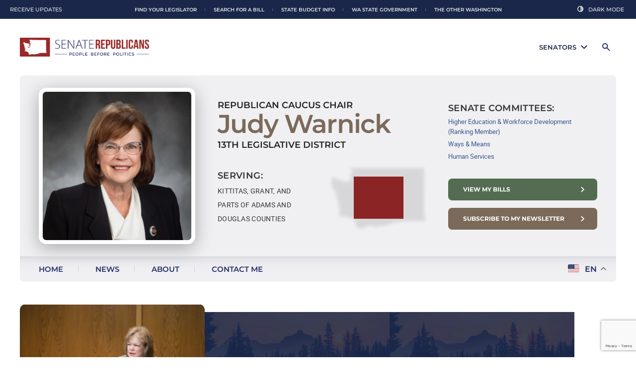

--- FILE ---
content_type: text/html; charset=UTF-8
request_url: https://judywarnick.src.wastateleg.org/news/page/15/
body_size: 28341
content:
<!DOCTYPE html>
<!--[if IE 7]>
<html class="ie ie7" lang="en-US" prefix="og: http://ogp.me/ns#">
<![endif]-->
<!--[if IE 8]>
<html class="ie ie8" lang="en-US" prefix="og: http://ogp.me/ns#">
<![endif]-->
<!--[if !(IE 7) | !(IE 8)  ]><!-->
<html lang="en-US" prefix="og: http://ogp.me/ns#">
<!--<![endif]-->
<head>
	<meta charset="UTF-8" />
	<meta name="viewport" content="width=device-width" />
	<title>News - Page 15 of 23 - Judy Warnick</title>
<link data-rocket-preload as="style" href="https://fonts.googleapis.com/css?family=Open%20Sans%3A400italic%2C700italic%2C400%2C700&#038;subset=latin%2Clatin-ext&#038;display=swap" rel="preload">
<link href="https://fonts.googleapis.com/css?family=Open%20Sans%3A400italic%2C700italic%2C400%2C700&#038;subset=latin%2Clatin-ext&#038;display=swap" media="print" onload="this.media=&#039;all&#039;" rel="stylesheet">
<noscript data-wpr-hosted-gf-parameters=""><link rel="stylesheet" href="https://fonts.googleapis.com/css?family=Open%20Sans%3A400italic%2C700italic%2C400%2C700&#038;subset=latin%2Clatin-ext&#038;display=swap"></noscript>
	<link rel="profile" href="https://gmpg.org/xfn/11" />
	<link rel="pingback" href="" />
		<!--[if lt IE 9]>
	<script src="https://judywarnick.src.wastateleg.org/wp-content/themes/senator/js/html5.js" type="text/javascript"></script>
	<![endif]-->
	<meta name='robots' content='max-image-preview:large' />
<meta name="dlm-version" content="5.1.6">
<!-- This site is optimized with the Yoast SEO Premium plugin v4.5 - https://yoast.com/wordpress/plugins/seo/ -->
<meta name="description" content="Learn more about Senator Judy Warnick&#039;s work in Olympia on behalf of the 13th Legislative District and Washington state."/>
<meta name="robots" content="noodp"/>
<link rel="canonical" href="https://judywarnick.src.wastateleg.org/news/page/15/" />
<link rel="prev" href="https://judywarnick.src.wastateleg.org/news/page/14/" />
<link rel="next" href="https://judywarnick.src.wastateleg.org/news/page/16/" />
<meta property="og:locale" content="en_US" />
<meta property="og:type" content="website" />
<meta property="og:title" content="News - Page 15 of 23 - Judy Warnick" />
<meta property="og:description" content="Learn more about Senator Judy Warnick&#039;s work in Olympia on behalf of the 13th Legislative District and Washington state." />
<meta property="og:url" content="https://judywarnick.src.wastateleg.org/news/page/15/" />
<meta property="og:site_name" content="Judy Warnick" />
<!-- / Yoast SEO Premium plugin. -->

<link rel='dns-prefetch' href='//code.jquery.com' />
<link rel='dns-prefetch' href='//cdnjs.cloudflare.com' />
<link rel='dns-prefetch' href='//www.google.com' />
<link rel='dns-prefetch' href='//www.googletagmanager.com' />
<link rel='dns-prefetch' href='//maxcdn.bootstrapcdn.com' />
<link rel='dns-prefetch' href='//fonts.googleapis.com' />
<link href='https://fonts.gstatic.com' crossorigin rel='preconnect' />
		<!-- This site uses the Google Analytics by ExactMetrics plugin v8.11.1 - Using Analytics tracking - https://www.exactmetrics.com/ -->
							<script src="//www.googletagmanager.com/gtag/js?id=G-1C4KE575ZV"  data-cfasync="false" data-wpfc-render="false" type="text/javascript" async></script>
			<script data-cfasync="false" data-wpfc-render="false" type="text/javascript">
				var em_version = '8.11.1';
				var em_track_user = true;
				var em_no_track_reason = '';
								var ExactMetricsDefaultLocations = {"page_location":"https:\/\/judywarnick.src.wastateleg.org\/news\/page\/15\/"};
								ExactMetricsDefaultLocations.page_location = window.location.href;
								if ( typeof ExactMetricsPrivacyGuardFilter === 'function' ) {
					var ExactMetricsLocations = (typeof ExactMetricsExcludeQuery === 'object') ? ExactMetricsPrivacyGuardFilter( ExactMetricsExcludeQuery ) : ExactMetricsPrivacyGuardFilter( ExactMetricsDefaultLocations );
				} else {
					var ExactMetricsLocations = (typeof ExactMetricsExcludeQuery === 'object') ? ExactMetricsExcludeQuery : ExactMetricsDefaultLocations;
				}

								var disableStrs = [
										'ga-disable-G-1C4KE575ZV',
									];

				/* Function to detect opted out users */
				function __gtagTrackerIsOptedOut() {
					for (var index = 0; index < disableStrs.length; index++) {
						if (document.cookie.indexOf(disableStrs[index] + '=true') > -1) {
							return true;
						}
					}

					return false;
				}

				/* Disable tracking if the opt-out cookie exists. */
				if (__gtagTrackerIsOptedOut()) {
					for (var index = 0; index < disableStrs.length; index++) {
						window[disableStrs[index]] = true;
					}
				}

				/* Opt-out function */
				function __gtagTrackerOptout() {
					for (var index = 0; index < disableStrs.length; index++) {
						document.cookie = disableStrs[index] + '=true; expires=Thu, 31 Dec 2099 23:59:59 UTC; path=/';
						window[disableStrs[index]] = true;
					}
				}

				if ('undefined' === typeof gaOptout) {
					function gaOptout() {
						__gtagTrackerOptout();
					}
				}
								window.dataLayer = window.dataLayer || [];

				window.ExactMetricsDualTracker = {
					helpers: {},
					trackers: {},
				};
				if (em_track_user) {
					function __gtagDataLayer() {
						dataLayer.push(arguments);
					}

					function __gtagTracker(type, name, parameters) {
						if (!parameters) {
							parameters = {};
						}

						if (parameters.send_to) {
							__gtagDataLayer.apply(null, arguments);
							return;
						}

						if (type === 'event') {
														parameters.send_to = exactmetrics_frontend.v4_id;
							var hookName = name;
							if (typeof parameters['event_category'] !== 'undefined') {
								hookName = parameters['event_category'] + ':' + name;
							}

							if (typeof ExactMetricsDualTracker.trackers[hookName] !== 'undefined') {
								ExactMetricsDualTracker.trackers[hookName](parameters);
							} else {
								__gtagDataLayer('event', name, parameters);
							}
							
						} else {
							__gtagDataLayer.apply(null, arguments);
						}
					}

					__gtagTracker('js', new Date());
					__gtagTracker('set', {
						'developer_id.dNDMyYj': true,
											});
					if ( ExactMetricsLocations.page_location ) {
						__gtagTracker('set', ExactMetricsLocations);
					}
										__gtagTracker('config', 'G-1C4KE575ZV', {"forceSSL":"true"} );
										window.gtag = __gtagTracker;										(function () {
						/* https://developers.google.com/analytics/devguides/collection/analyticsjs/ */
						/* ga and __gaTracker compatibility shim. */
						var noopfn = function () {
							return null;
						};
						var newtracker = function () {
							return new Tracker();
						};
						var Tracker = function () {
							return null;
						};
						var p = Tracker.prototype;
						p.get = noopfn;
						p.set = noopfn;
						p.send = function () {
							var args = Array.prototype.slice.call(arguments);
							args.unshift('send');
							__gaTracker.apply(null, args);
						};
						var __gaTracker = function () {
							var len = arguments.length;
							if (len === 0) {
								return;
							}
							var f = arguments[len - 1];
							if (typeof f !== 'object' || f === null || typeof f.hitCallback !== 'function') {
								if ('send' === arguments[0]) {
									var hitConverted, hitObject = false, action;
									if ('event' === arguments[1]) {
										if ('undefined' !== typeof arguments[3]) {
											hitObject = {
												'eventAction': arguments[3],
												'eventCategory': arguments[2],
												'eventLabel': arguments[4],
												'value': arguments[5] ? arguments[5] : 1,
											}
										}
									}
									if ('pageview' === arguments[1]) {
										if ('undefined' !== typeof arguments[2]) {
											hitObject = {
												'eventAction': 'page_view',
												'page_path': arguments[2],
											}
										}
									}
									if (typeof arguments[2] === 'object') {
										hitObject = arguments[2];
									}
									if (typeof arguments[5] === 'object') {
										Object.assign(hitObject, arguments[5]);
									}
									if ('undefined' !== typeof arguments[1].hitType) {
										hitObject = arguments[1];
										if ('pageview' === hitObject.hitType) {
											hitObject.eventAction = 'page_view';
										}
									}
									if (hitObject) {
										action = 'timing' === arguments[1].hitType ? 'timing_complete' : hitObject.eventAction;
										hitConverted = mapArgs(hitObject);
										__gtagTracker('event', action, hitConverted);
									}
								}
								return;
							}

							function mapArgs(args) {
								var arg, hit = {};
								var gaMap = {
									'eventCategory': 'event_category',
									'eventAction': 'event_action',
									'eventLabel': 'event_label',
									'eventValue': 'event_value',
									'nonInteraction': 'non_interaction',
									'timingCategory': 'event_category',
									'timingVar': 'name',
									'timingValue': 'value',
									'timingLabel': 'event_label',
									'page': 'page_path',
									'location': 'page_location',
									'title': 'page_title',
									'referrer' : 'page_referrer',
								};
								for (arg in args) {
																		if (!(!args.hasOwnProperty(arg) || !gaMap.hasOwnProperty(arg))) {
										hit[gaMap[arg]] = args[arg];
									} else {
										hit[arg] = args[arg];
									}
								}
								return hit;
							}

							try {
								f.hitCallback();
							} catch (ex) {
							}
						};
						__gaTracker.create = newtracker;
						__gaTracker.getByName = newtracker;
						__gaTracker.getAll = function () {
							return [];
						};
						__gaTracker.remove = noopfn;
						__gaTracker.loaded = true;
						window['__gaTracker'] = __gaTracker;
					})();
									} else {
										console.log("");
					(function () {
						function __gtagTracker() {
							return null;
						}

						window['__gtagTracker'] = __gtagTracker;
						window['gtag'] = __gtagTracker;
					})();
									}
			</script>
							<!-- / Google Analytics by ExactMetrics -->
		<style id='wp-img-auto-sizes-contain-inline-css' type='text/css'>
img:is([sizes=auto i],[sizes^="auto," i]){contain-intrinsic-size:3000px 1500px}
/*# sourceURL=wp-img-auto-sizes-contain-inline-css */
</style>
<link rel='stylesheet' id='wp-block-library-css' href='https://judywarnick.src.wastateleg.org/wp-includes/css/dist/block-library/style.min.css?ver=6.9' type='text/css' media='all' />
<style id='global-styles-inline-css' type='text/css'>
:root{--wp--preset--aspect-ratio--square: 1;--wp--preset--aspect-ratio--4-3: 4/3;--wp--preset--aspect-ratio--3-4: 3/4;--wp--preset--aspect-ratio--3-2: 3/2;--wp--preset--aspect-ratio--2-3: 2/3;--wp--preset--aspect-ratio--16-9: 16/9;--wp--preset--aspect-ratio--9-16: 9/16;--wp--preset--color--black: #000000;--wp--preset--color--cyan-bluish-gray: #abb8c3;--wp--preset--color--white: #ffffff;--wp--preset--color--pale-pink: #f78da7;--wp--preset--color--vivid-red: #cf2e2e;--wp--preset--color--luminous-vivid-orange: #ff6900;--wp--preset--color--luminous-vivid-amber: #fcb900;--wp--preset--color--light-green-cyan: #7bdcb5;--wp--preset--color--vivid-green-cyan: #00d084;--wp--preset--color--pale-cyan-blue: #8ed1fc;--wp--preset--color--vivid-cyan-blue: #0693e3;--wp--preset--color--vivid-purple: #9b51e0;--wp--preset--gradient--vivid-cyan-blue-to-vivid-purple: linear-gradient(135deg,rgb(6,147,227) 0%,rgb(155,81,224) 100%);--wp--preset--gradient--light-green-cyan-to-vivid-green-cyan: linear-gradient(135deg,rgb(122,220,180) 0%,rgb(0,208,130) 100%);--wp--preset--gradient--luminous-vivid-amber-to-luminous-vivid-orange: linear-gradient(135deg,rgb(252,185,0) 0%,rgb(255,105,0) 100%);--wp--preset--gradient--luminous-vivid-orange-to-vivid-red: linear-gradient(135deg,rgb(255,105,0) 0%,rgb(207,46,46) 100%);--wp--preset--gradient--very-light-gray-to-cyan-bluish-gray: linear-gradient(135deg,rgb(238,238,238) 0%,rgb(169,184,195) 100%);--wp--preset--gradient--cool-to-warm-spectrum: linear-gradient(135deg,rgb(74,234,220) 0%,rgb(151,120,209) 20%,rgb(207,42,186) 40%,rgb(238,44,130) 60%,rgb(251,105,98) 80%,rgb(254,248,76) 100%);--wp--preset--gradient--blush-light-purple: linear-gradient(135deg,rgb(255,206,236) 0%,rgb(152,150,240) 100%);--wp--preset--gradient--blush-bordeaux: linear-gradient(135deg,rgb(254,205,165) 0%,rgb(254,45,45) 50%,rgb(107,0,62) 100%);--wp--preset--gradient--luminous-dusk: linear-gradient(135deg,rgb(255,203,112) 0%,rgb(199,81,192) 50%,rgb(65,88,208) 100%);--wp--preset--gradient--pale-ocean: linear-gradient(135deg,rgb(255,245,203) 0%,rgb(182,227,212) 50%,rgb(51,167,181) 100%);--wp--preset--gradient--electric-grass: linear-gradient(135deg,rgb(202,248,128) 0%,rgb(113,206,126) 100%);--wp--preset--gradient--midnight: linear-gradient(135deg,rgb(2,3,129) 0%,rgb(40,116,252) 100%);--wp--preset--font-size--small: 13px;--wp--preset--font-size--medium: 20px;--wp--preset--font-size--large: 36px;--wp--preset--font-size--x-large: 42px;--wp--preset--spacing--20: 0.44rem;--wp--preset--spacing--30: 0.67rem;--wp--preset--spacing--40: 1rem;--wp--preset--spacing--50: 1.5rem;--wp--preset--spacing--60: 2.25rem;--wp--preset--spacing--70: 3.38rem;--wp--preset--spacing--80: 5.06rem;--wp--preset--shadow--natural: 6px 6px 9px rgba(0, 0, 0, 0.2);--wp--preset--shadow--deep: 12px 12px 50px rgba(0, 0, 0, 0.4);--wp--preset--shadow--sharp: 6px 6px 0px rgba(0, 0, 0, 0.2);--wp--preset--shadow--outlined: 6px 6px 0px -3px rgb(255, 255, 255), 6px 6px rgb(0, 0, 0);--wp--preset--shadow--crisp: 6px 6px 0px rgb(0, 0, 0);}:where(.is-layout-flex){gap: 0.5em;}:where(.is-layout-grid){gap: 0.5em;}body .is-layout-flex{display: flex;}.is-layout-flex{flex-wrap: wrap;align-items: center;}.is-layout-flex > :is(*, div){margin: 0;}body .is-layout-grid{display: grid;}.is-layout-grid > :is(*, div){margin: 0;}:where(.wp-block-columns.is-layout-flex){gap: 2em;}:where(.wp-block-columns.is-layout-grid){gap: 2em;}:where(.wp-block-post-template.is-layout-flex){gap: 1.25em;}:where(.wp-block-post-template.is-layout-grid){gap: 1.25em;}.has-black-color{color: var(--wp--preset--color--black) !important;}.has-cyan-bluish-gray-color{color: var(--wp--preset--color--cyan-bluish-gray) !important;}.has-white-color{color: var(--wp--preset--color--white) !important;}.has-pale-pink-color{color: var(--wp--preset--color--pale-pink) !important;}.has-vivid-red-color{color: var(--wp--preset--color--vivid-red) !important;}.has-luminous-vivid-orange-color{color: var(--wp--preset--color--luminous-vivid-orange) !important;}.has-luminous-vivid-amber-color{color: var(--wp--preset--color--luminous-vivid-amber) !important;}.has-light-green-cyan-color{color: var(--wp--preset--color--light-green-cyan) !important;}.has-vivid-green-cyan-color{color: var(--wp--preset--color--vivid-green-cyan) !important;}.has-pale-cyan-blue-color{color: var(--wp--preset--color--pale-cyan-blue) !important;}.has-vivid-cyan-blue-color{color: var(--wp--preset--color--vivid-cyan-blue) !important;}.has-vivid-purple-color{color: var(--wp--preset--color--vivid-purple) !important;}.has-black-background-color{background-color: var(--wp--preset--color--black) !important;}.has-cyan-bluish-gray-background-color{background-color: var(--wp--preset--color--cyan-bluish-gray) !important;}.has-white-background-color{background-color: var(--wp--preset--color--white) !important;}.has-pale-pink-background-color{background-color: var(--wp--preset--color--pale-pink) !important;}.has-vivid-red-background-color{background-color: var(--wp--preset--color--vivid-red) !important;}.has-luminous-vivid-orange-background-color{background-color: var(--wp--preset--color--luminous-vivid-orange) !important;}.has-luminous-vivid-amber-background-color{background-color: var(--wp--preset--color--luminous-vivid-amber) !important;}.has-light-green-cyan-background-color{background-color: var(--wp--preset--color--light-green-cyan) !important;}.has-vivid-green-cyan-background-color{background-color: var(--wp--preset--color--vivid-green-cyan) !important;}.has-pale-cyan-blue-background-color{background-color: var(--wp--preset--color--pale-cyan-blue) !important;}.has-vivid-cyan-blue-background-color{background-color: var(--wp--preset--color--vivid-cyan-blue) !important;}.has-vivid-purple-background-color{background-color: var(--wp--preset--color--vivid-purple) !important;}.has-black-border-color{border-color: var(--wp--preset--color--black) !important;}.has-cyan-bluish-gray-border-color{border-color: var(--wp--preset--color--cyan-bluish-gray) !important;}.has-white-border-color{border-color: var(--wp--preset--color--white) !important;}.has-pale-pink-border-color{border-color: var(--wp--preset--color--pale-pink) !important;}.has-vivid-red-border-color{border-color: var(--wp--preset--color--vivid-red) !important;}.has-luminous-vivid-orange-border-color{border-color: var(--wp--preset--color--luminous-vivid-orange) !important;}.has-luminous-vivid-amber-border-color{border-color: var(--wp--preset--color--luminous-vivid-amber) !important;}.has-light-green-cyan-border-color{border-color: var(--wp--preset--color--light-green-cyan) !important;}.has-vivid-green-cyan-border-color{border-color: var(--wp--preset--color--vivid-green-cyan) !important;}.has-pale-cyan-blue-border-color{border-color: var(--wp--preset--color--pale-cyan-blue) !important;}.has-vivid-cyan-blue-border-color{border-color: var(--wp--preset--color--vivid-cyan-blue) !important;}.has-vivid-purple-border-color{border-color: var(--wp--preset--color--vivid-purple) !important;}.has-vivid-cyan-blue-to-vivid-purple-gradient-background{background: var(--wp--preset--gradient--vivid-cyan-blue-to-vivid-purple) !important;}.has-light-green-cyan-to-vivid-green-cyan-gradient-background{background: var(--wp--preset--gradient--light-green-cyan-to-vivid-green-cyan) !important;}.has-luminous-vivid-amber-to-luminous-vivid-orange-gradient-background{background: var(--wp--preset--gradient--luminous-vivid-amber-to-luminous-vivid-orange) !important;}.has-luminous-vivid-orange-to-vivid-red-gradient-background{background: var(--wp--preset--gradient--luminous-vivid-orange-to-vivid-red) !important;}.has-very-light-gray-to-cyan-bluish-gray-gradient-background{background: var(--wp--preset--gradient--very-light-gray-to-cyan-bluish-gray) !important;}.has-cool-to-warm-spectrum-gradient-background{background: var(--wp--preset--gradient--cool-to-warm-spectrum) !important;}.has-blush-light-purple-gradient-background{background: var(--wp--preset--gradient--blush-light-purple) !important;}.has-blush-bordeaux-gradient-background{background: var(--wp--preset--gradient--blush-bordeaux) !important;}.has-luminous-dusk-gradient-background{background: var(--wp--preset--gradient--luminous-dusk) !important;}.has-pale-ocean-gradient-background{background: var(--wp--preset--gradient--pale-ocean) !important;}.has-electric-grass-gradient-background{background: var(--wp--preset--gradient--electric-grass) !important;}.has-midnight-gradient-background{background: var(--wp--preset--gradient--midnight) !important;}.has-small-font-size{font-size: var(--wp--preset--font-size--small) !important;}.has-medium-font-size{font-size: var(--wp--preset--font-size--medium) !important;}.has-large-font-size{font-size: var(--wp--preset--font-size--large) !important;}.has-x-large-font-size{font-size: var(--wp--preset--font-size--x-large) !important;}
/*# sourceURL=global-styles-inline-css */
</style>

<style id='classic-theme-styles-inline-css' type='text/css'>
/*! This file is auto-generated */
.wp-block-button__link{color:#fff;background-color:#32373c;border-radius:9999px;box-shadow:none;text-decoration:none;padding:calc(.667em + 2px) calc(1.333em + 2px);font-size:1.125em}.wp-block-file__button{background:#32373c;color:#fff;text-decoration:none}
/*# sourceURL=/wp-includes/css/classic-themes.min.css */
</style>
<link rel='stylesheet' id='wpcdt-public-css-css' href='https://judywarnick.src.wastateleg.org/wp-content/plugins/countdown-timer-ultimate/assets/css/wpcdt-public.css?ver=2.6.9' type='text/css' media='all' />
<link rel='stylesheet' id='cff-css' href='https://judywarnick.src.wastateleg.org/wp-content/plugins/custom-facebook-feed/assets/css/cff-style.min.css?ver=4.3.4' type='text/css' media='all' />
<link rel='stylesheet' id='sb-font-awesome-css' href='https://maxcdn.bootstrapcdn.com/font-awesome/4.7.0/css/font-awesome.min.css?ver=6.9' type='text/css' media='all' />
<link rel='stylesheet' id='senator-swiper-css' href='https://cdnjs.cloudflare.com/ajax/libs/Swiper/4.0.7/css/swiper.min.css?ver=6.9' type='text/css' media='all' />

<link rel='stylesheet' id='shared-style-css' href='https://judywarnick.src.wastateleg.org/wp-content/themes/republican-2023/shared-styles.css?ver=6.9' type='text/css' media='all' />
<link rel='stylesheet' id='senator-style-css' href='https://judywarnick.src.wastateleg.org/wp-content/themes/senator/style.css?ver=1.05' type='text/css' media='all' />
<link rel='stylesheet' id='wp-pagenavi-css' href='https://judywarnick.src.wastateleg.org/wp-content/plugins/wp-pagenavi/pagenavi-css.css?ver=2.70' type='text/css' media='all' />
<script type="text/javascript" src="https://judywarnick.src.wastateleg.org/wp-content/plugins/google-analytics-dashboard-for-wp/assets/js/frontend-gtag.js?ver=8.11.1" id="exactmetrics-frontend-script-js" async="async" data-wp-strategy="async"></script>
<script data-cfasync="false" data-wpfc-render="false" type="text/javascript" id='exactmetrics-frontend-script-js-extra'>/* <![CDATA[ */
var exactmetrics_frontend = {"js_events_tracking":"true","download_extensions":"zip,mp3,mpeg,pdf,docx,pptx,xlsx,rar","inbound_paths":"[{\"path\":\"\\\/go\\\/\",\"label\":\"affiliate\"},{\"path\":\"\\\/recommend\\\/\",\"label\":\"affiliate\"}]","home_url":"https:\/\/judywarnick.src.wastateleg.org","hash_tracking":"false","v4_id":"G-1C4KE575ZV"};/* ]]> */
</script>
<script type="text/javascript" src="https://code.jquery.com/jquery-3.5.1.min.js?ver=1.05" id="astound-jquery-js"></script>
<script type="text/javascript" src="https://cdnjs.cloudflare.com/ajax/libs/Swiper/4.0.7/js/swiper.min.js?ver=6.9" id="senator-gsap-js"></script>
<script type="text/javascript" src="https://judywarnick.src.wastateleg.org/wp-content/themes/senator/js/headroom.min.js?ver=6.9" id="senator-headroom-js-js"></script>
<script type="text/javascript" src="https://judywarnick.src.wastateleg.org/wp-content/themes/senator/js/global.js?ver=6.9" id="senator-global-js-js"></script>

<!-- Google tag (gtag.js) snippet added by Site Kit -->
<!-- Google Analytics snippet added by Site Kit -->
<script type="text/javascript" src="https://www.googletagmanager.com/gtag/js?id=GT-K828QQS" id="google_gtagjs-js" async></script>
<script type="text/javascript" id="google_gtagjs-js-after">
/* <![CDATA[ */
window.dataLayer = window.dataLayer || [];function gtag(){dataLayer.push(arguments);}
gtag("set","linker",{"domains":["judywarnick.src.wastateleg.org"]});
gtag("js", new Date());
gtag("set", "developer_id.dZTNiMT", true);
gtag("config", "GT-K828QQS");
 window._googlesitekit = window._googlesitekit || {}; window._googlesitekit.throttledEvents = []; window._googlesitekit.gtagEvent = (name, data) => { var key = JSON.stringify( { name, data } ); if ( !! window._googlesitekit.throttledEvents[ key ] ) { return; } window._googlesitekit.throttledEvents[ key ] = true; setTimeout( () => { delete window._googlesitekit.throttledEvents[ key ]; }, 5 ); gtag( "event", name, { ...data, event_source: "site-kit" } ); }; 
//# sourceURL=google_gtagjs-js-after
/* ]]> */
</script>
<link rel="https://api.w.org/" href="https://judywarnick.src.wastateleg.org/wp-json/" /><link rel="EditURI" type="application/rsd+xml" title="RSD" href="https://judywarnick.src.wastateleg.org/xmlrpc.php?rsd" />
<meta name="cdp-version" content="1.5.0" /><meta name="generator" content="Site Kit by Google 1.170.0" />            <script type="text/javascript"><!--
                                function powerpress_pinw(pinw_url){window.open(pinw_url, 'PowerPressPlayer','toolbar=0,status=0,resizable=1,width=460,height=320');	return false;}
                //-->

                // tabnab protection
                window.addEventListener('load', function () {
                    // make all links have rel="noopener noreferrer"
                    document.querySelectorAll('a[target="_blank"]').forEach(link => {
                        link.setAttribute('rel', 'noopener noreferrer');
                    });
                });
            </script>
            <script src='https://src.wastateleg.org/?dm=427a4f3c5e1b686789b43499342e62e7&amp;action=load&amp;blogid=35&amp;siteid=1&amp;t=1294288246&amp;back=https%3A%2F%2Fjudywarnick.src.wastateleg.org%2Fnews%2Fpage%2F15%2F' type='text/javascript'></script>	<script src="https://judywarnick.src.wastateleg.org/wp-content/themes/senator/js/html5.js" type="text/javascript"></script>
	<script src="https://judywarnick.src.wastateleg.org/wp-content/themes/senator/js/css_browser_selector.js" type="text/javascript"></script>
	<script src="https://judywarnick.src.wastateleg.org/wp-content/themes/senator/js/purl.js" type="text/javascript"></script>
	<link rel="stylesheet" href="https://judywarnick.src.wastateleg.org/wp-content/themes/senator/responsive.css" type="text/css" media="all">
	<link rel="stylesheet" href="https://judywarnick.src.wastateleg.org/wp-content/themes/senator/css/print.css" type="text/css" media="all">
	
		
			<link href="https://judywarnick.src.wastateleg.org/wp-content/themes/senator/images/src-favicon.png" type="image/png" rel="icon" />
	<meta name="generator" content="WP Rocket 3.20.3" data-wpr-features="wpr_preload_links wpr_desktop" /></head>
<body class="blog paged paged-15 wp-theme-senator custom-font-enabled" layout="fullwidth" color="green" blog-id="35">


<div data-rocket-location-hash="9a81b84f8d0fc708072e22eb73f5edd9" id="site-container-wrap">
	<div data-rocket-location-hash="dab4ec5a49f23bfa02ae35b8e30ea296" id="site-container">
		<header data-rocket-location-hash="fbfcccd11db41b93d3d0676c9e14fdc8">
			<div id="senator-dropdown-list">
			<li class="menu-item senator-menu-item" full-name="Matt Boehnke" first-name="Matt" last-name="Boehnke"><a href="https://mattboehnke.src.wastateleg.org/"><span class="menu-senator-photo" style="background-image: url('https://judywarnick.src.wastateleg.org/wp-content/uploads/sites/61/2023/11/Sen-Boehnke_Matt-2023_300x300-150x150.jpg');"></span>Matt Boehnke</a></li>
			<li class="menu-item senator-menu-item" full-name="John Braun" first-name="John" last-name="Braun"><a href="https://johnbraun.src.wastateleg.org/"><span class="menu-senator-photo" style="background-image: url('https://judywarnick.src.wastateleg.org/wp-content/uploads/sites/16/2023/11/Sen-Braun_John-2023_300x300-150x150.jpg');"></span>John Braun</a></li>
			<li class="menu-item senator-menu-item" full-name="Leonard Christian" first-name="Leonard" last-name="Christian"><a href="https://leonardchristian.src.wastateleg.org/"><span class="menu-senator-photo" style="background-image: url('https://judywarnick.src.wastateleg.org/wp-content/uploads/sites/65/2024/12/Rep-Christian_Leonard-2023_300x300-150x150.jpg');"></span>Leonard Christian</a></li>
			<li class="menu-item senator-menu-item" full-name="Perry Dozier" first-name="Perry" last-name="Dozier"><a href="https://perrydozier.src.wastateleg.org/"><span class="menu-senator-photo" style="background-image: url('https://judywarnick.src.wastateleg.org/wp-content/uploads/sites/53/2023/11/Sen-Dozier_Perry-2023_300x300-150x150.jpg');"></span>Perry Dozier</a></li>
			<li class="menu-item senator-menu-item" full-name="Phil Fortunato" first-name="Phil" last-name="Fortunato"><a href="https://philfortunato.src.wastateleg.org/"><span class="menu-senator-photo" style="background-image: url('https://judywarnick.src.wastateleg.org/wp-content/uploads/sites/46/2023/11/Sen-Fortunato_Phil-2023_300x300-150x150.jpg');"></span>Phil Fortunato</a></li>
			<li class="menu-item senator-menu-item" full-name="Chris Gildon" first-name="Chris" last-name="Gildon"><a href="https://chrisgildon.src.wastateleg.org/"><span class="menu-senator-photo" style="background-image: url('https://judywarnick.src.wastateleg.org/wp-content/uploads/sites/51/2025/01/Sen-Gildon_Chris-2025_300x300-150x150.jpg');"></span>Chris Gildon</a></li>
			<li class="menu-item senator-menu-item" full-name="Keith Goehner" first-name="Keith" last-name="Goehner"><a href="https://keithgoehner.src.wastateleg.org/"><span class="menu-senator-photo" style="background-image: url('https://judywarnick.src.wastateleg.org/wp-content/uploads/sites/67/2025/02/Sen-Goehner_Keith-2025_900x1200-150x150.jpg');"></span>Keith Goehner</a></li>
			<li class="menu-item senator-menu-item" full-name="Paul Harris" first-name="Paul" last-name="Harris"><a href="https://paulharris.src.wastateleg.org/"><span class="menu-senator-photo" style="background-image: url('https://judywarnick.src.wastateleg.org/wp-content/uploads/sites/66/2025/01/Sen-Harris_Paul-2025_300x300-150x150.jpg');"></span>Paul Harris</a></li>
			<li class="menu-item senator-menu-item" full-name="Jeff Holy" first-name="Jeff" last-name="Holy"><a href="https://jeffholy.src.wastateleg.org/"><span class="menu-senator-photo" style="background-image: url('https://judywarnick.src.wastateleg.org/wp-content/uploads/sites/49/2025/01/holy-150x150.jpg');"></span>Jeff Holy</a></li>
			<li class="menu-item senator-menu-item" full-name="Curtis King" first-name="Curtis" last-name="King"><a href="https://curtisking.src.wastateleg.org/"><span class="menu-senator-photo" style="background-image: url('https://judywarnick.src.wastateleg.org/wp-content/uploads/sites/24/2023/11/Sen-King_Curtis-2023_300x300-150x150.jpg');"></span>Curtis King</a></li>
			<li class="menu-item senator-menu-item" full-name="Drew MacEwen" first-name="Drew" last-name="MacEwen"><a href="https://drewmacewen.src.wastateleg.org/"><span class="menu-senator-photo" style="background-image: url('https://judywarnick.src.wastateleg.org/wp-content/uploads/sites/62/2023/11/Sen-MacEwen_Drew-2023_300x300-150x150.jpg');"></span>Drew MacEwen</a></li>
			<li class="menu-item senator-menu-item" full-name="Jim McCune" first-name="Jim" last-name="McCune"><a href="https://jimmccune.src.wastateleg.org/"><span class="menu-senator-photo" style="background-image: url('https://judywarnick.src.wastateleg.org/wp-content/uploads/sites/56/2023/11/Sen-McCune_Jim-2023_300x300-150x150.jpg');"></span>Jim McCune</a></li>
			<li class="menu-item senator-menu-item" full-name="Ron Muzzall" first-name="Ron" last-name="Muzzall"><a href="https://ronmuzzall.src.wastateleg.org/"><span class="menu-senator-photo" style="background-image: url('https://judywarnick.src.wastateleg.org/wp-content/uploads/sites/50/2023/11/Sen-Muzzall_Ron-2023_300x300-150x150.jpg');"></span>Ron Muzzall</a></li>
			<li class="menu-item senator-menu-item" full-name="Mark Schoesler" first-name="Mark" last-name="Schoesler"><a href="https://markschoesler.src.wastateleg.org/"><span class="menu-senator-photo" style="background-image: url('https://judywarnick.src.wastateleg.org/wp-content/uploads/sites/12/2023/11/Sen-Schoesler_Mark-2023_300x300-150x150.jpg');"></span>Mark Schoesler</a></li>
			<li class="menu-item senator-menu-item" full-name="Shelly Short" first-name="Shelly" last-name="Short"><a href="https://shellyshort.src.wastateleg.org/"><span class="menu-senator-photo" style="background-image: url('https://judywarnick.src.wastateleg.org/wp-content/uploads/sites/47/2023/11/Sen-Short_Shelly-2023_300x300-150x150.jpg');"></span>Shelly Short</a></li>
			<li class="menu-item senator-menu-item" full-name="Nikki Torres" first-name="Nikki" last-name="Torres"><a href="https://nikkitorres.src.wastateleg.org/"><span class="menu-senator-photo" style="background-image: url('https://judywarnick.src.wastateleg.org/wp-content/uploads/sites/63/2023/11/Sen-Torres-Nikki-2023_300x300-150x150.jpg');"></span>Nikki Torres</a></li>
			<li class="menu-item senator-menu-item" full-name="Keith Wagoner" first-name="Keith" last-name="Wagoner"><a href="https://keithwagoner.src.wastateleg.org/"><span class="menu-senator-photo" style="background-image: url('https://judywarnick.src.wastateleg.org/wp-content/uploads/sites/48/2023/11/Sen-Wagoner_Keith-2023_300x300-150x150.jpg');"></span>Keith Wagoner</a></li>
			<li class="menu-item senator-menu-item" full-name="Judy Warnick" first-name="Judy" last-name="Warnick"><a href="https://judywarnick.src.wastateleg.org/"><span class="menu-senator-photo" style="background-image: url('https://judywarnick.src.wastateleg.org/wp-content/uploads/sites/35/2023/11/Sen-Warnick_Judy-2023_300x300-150x150.jpg');"></span>Judy Warnick</a></li>
			<li class="menu-item senator-menu-item" full-name="Jeff Wilson" first-name="Jeff" last-name="Wilson"><a href="https://jeffwilson.src.wastateleg.org/"><span class="menu-senator-photo" style="background-image: url('https://judywarnick.src.wastateleg.org/wp-content/uploads/sites/55/2023/11/Sen-Wilson_Jeff-2023_300x300-150x150.jpg');"></span>Jeff Wilson</a></li>
	</div>
<div id="header-wrap">
	<div class="header-toolbar">
		<div class="header-newsletter">
			<a href="https://public.govdelivery.com/accounts/WALEGSRC/subscriber/new?category_id=WALEGSRC_C1&subscription_type=phone" target="_blank">Receive updates</a>
		</div>
		
		<div class="header-toolbar-inner">
			<div id="header-toolbar-carousel">
				<div class="header-toolbar-swiper swiper" id="header-toolbar-swiper">
					<div class="swiper-wrapper">
																					<div class="swiper-slide">
									<a class="toolbar-item" href="https://app.leg.wa.gov/districtfinder/" target="_blank">
										<div class="toolbar-item-icon">
											<img src="https://judywarnick.src.wastateleg.org/wp-content/uploads/2023/08/lt-1.png" width="64" height="64" alt="" />
										</div>
										<div class="toolbar-item-label">
											Find Your Legislator										</div>
									</a>
								</div>
															<div class="swiper-slide">
									<a class="toolbar-item" href="https://apps.leg.wa.gov/billinfo/" target="_blank">
										<div class="toolbar-item-icon">
											<img src="https://judywarnick.src.wastateleg.org/wp-content/uploads/2023/08/lt-2.png" width="64" height="64" alt="" />
										</div>
										<div class="toolbar-item-label">
											Search for a Bill										</div>
									</a>
								</div>
															<div class="swiper-slide">
									<a class="toolbar-item" href="https://fiscal.wa.gov/" target="_blank">
										<div class="toolbar-item-icon">
											<img src="https://judywarnick.src.wastateleg.org/wp-content/uploads/2023/08/lt-4.png" width="96" height="64" alt="" />
										</div>
										<div class="toolbar-item-label">
											State Budget Info										</div>
									</a>
								</div>
															<div class="swiper-slide">
									<a class="toolbar-item" href="https://wa.gov/" target="_blank">
										<div class="toolbar-item-icon">
											<img src="https://judywarnick.src.wastateleg.org/wp-content/uploads/2023/08/leg-tool-wa-gov.png" width="100" height="67" alt="" />
										</div>
										<div class="toolbar-item-label">
											WA State Government										</div>
									</a>
								</div>
															<div class="swiper-slide">
									<a class="toolbar-item" href="https://www.usa.gov/" target="_blank">
										<div class="toolbar-item-icon">
											<img src="https://judywarnick.src.wastateleg.org/wp-content/uploads/2023/08/leg-tool-us-gov.png" width="110" height="67" alt="" />
										</div>
										<div class="toolbar-item-label">
											The Other Washington										</div>
									</a>
								</div>
																		</div>
				</div>
				<div class="swiper-button-next"></div>
				<div class="swiper-button-prev"></div>
			</div>
			
							<div id="header-toolbar-links">
											<a class="toolbar-item" href="https://app.leg.wa.gov/districtfinder/" target="_blank">
							<div class="toolbar-item-icon">
								<img src="https://judywarnick.src.wastateleg.org/wp-content/uploads/2023/08/lt-1.png" width="64" height="64" alt="" />
							</div>
							<div class="toolbar-item-label">
								Find Your Legislator							</div>
						</a>
											<a class="toolbar-item" href="https://apps.leg.wa.gov/billinfo/" target="_blank">
							<div class="toolbar-item-icon">
								<img src="https://judywarnick.src.wastateleg.org/wp-content/uploads/2023/08/lt-2.png" width="64" height="64" alt="" />
							</div>
							<div class="toolbar-item-label">
								Search for a Bill							</div>
						</a>
											<a class="toolbar-item" href="https://fiscal.wa.gov/" target="_blank">
							<div class="toolbar-item-icon">
								<img src="https://judywarnick.src.wastateleg.org/wp-content/uploads/2023/08/lt-4.png" width="96" height="64" alt="" />
							</div>
							<div class="toolbar-item-label">
								State Budget Info							</div>
						</a>
											<a class="toolbar-item" href="https://wa.gov/" target="_blank">
							<div class="toolbar-item-icon">
								<img src="https://judywarnick.src.wastateleg.org/wp-content/uploads/2023/08/leg-tool-wa-gov.png" width="100" height="67" alt="" />
							</div>
							<div class="toolbar-item-label">
								WA State Government							</div>
						</a>
											<a class="toolbar-item" href="https://www.usa.gov/" target="_blank">
							<div class="toolbar-item-icon">
								<img src="https://judywarnick.src.wastateleg.org/wp-content/uploads/2023/08/leg-tool-us-gov.png" width="110" height="67" alt="" />
							</div>
							<div class="toolbar-item-label">
								The Other Washington							</div>
						</a>
									</div>
					</div>
		<div class="header-ada-tools">
			<div id="ada-dark-mode"><span class="ada-dark-mode-icon"></span><span id="ada-dark-mode-label">
									Dark Mode
							</span></div>
		</div>
	</div>
	<div id="header-lower">
		<div id="header-inner">
			<div id="header-left">
				<div id="site-logo">
					<a class="site-title" href="https://src.wastateleg.org/" title="Senate Republican Caucus" rel="home">
						<img id="src-logo-color" src="https://judywarnick.src.wastateleg.org/wp-content/uploads/2023/09/srctagline-logo.png" width="1339" height="200"  alt="Senate Replublicans Caucus Logo" />						<img id="src-logo-white" src="https://judywarnick.src.wastateleg.org/wp-content/uploads/2023/09/srctagline-logo-white.png" width="1339" height="200"  alt="Senate Replublicans Caucus Logo" />					</a>
				</div>
			</div>
			<div id="header-right">
				<div id="header-menu">
					<div class="menu-main-navigation-container"><ul id="menu-main-navigation" class="menu"><li id="menu-item-27" class="menu-item menu-item-type-post_type menu-item-object-page menu-item-has-children menu-item-27"><a href="https://src.wastateleg.org/senators/">Senators</a>
<ul class="sub-menu">
	<li id="menu-item-9186" class="senator-placeholder menu-item menu-item-type-custom menu-item-object-custom menu-item-9186"><a href="#senator-placeholder">Loading&#8230;</a></li>
</ul>
</li>
<li id="menu-item-24595" class="menu-item menu-item-type-post_type menu-item-object-page menu-item-24595"><a href="https://src.wastateleg.org/washington-cant-afford/">WA Can’t Afford It</a></li>
<li id="menu-item-98" class="menu-item menu-item-type-post_type menu-item-object-page menu-item-98"><a href="https://src.wastateleg.org/news/">News</a></li>
<li id="menu-item-24610" class="menu-item menu-item-type-post_type menu-item-object-page menu-item-has-children menu-item-24610"><a href="https://src.wastateleg.org/audio-and-video/">Audio/Video</a>
<ul class="sub-menu">
	<li id="menu-item-24596" class="menu-item menu-item-type-taxonomy menu-item-object-category menu-item-24596"><a href="https://src.wastateleg.org/category/audio-video-news/">Audio/Video News</a></li>
	<li id="menu-item-20517" class="menu-item menu-item-type-post_type menu-item-object-page menu-item-has-children menu-item-20517"><a href="https://src.wastateleg.org/podcasts/">Podcasts</a>
	<ul class="sub-menu">
		<li id="menu-item-20497" class="menu-item menu-item-type-post_type menu-item-object-page menu-item-20497"><a href="https://src.wastateleg.org/elephantinthedome/">The Elephant in the Dome</a></li>
		<li id="menu-item-20496" class="menu-item menu-item-type-post_type menu-item-object-page menu-item-20496"><a href="https://src.wastateleg.org/the-deputies-podcast/">The Deputies Podcast</a></li>
	</ul>
</li>
	<li id="menu-item-19849" class="menu-item menu-item-type-custom menu-item-object-custom menu-item-19849"><a href="https://tvw.org/">TVW</a></li>
</ul>
</li>
<li id="menu-item-4237" class="menu-item menu-item-type-post_type menu-item-object-page menu-item-has-children menu-item-4237"><a href="https://src.wastateleg.org/hot-topics/">Trending</a>
<ul class="sub-menu">
	<li id="menu-item-24397" class="menu-item menu-item-type-post_type menu-item-object-page menu-item-24397"><a href="https://src.wastateleg.org/lives-lost-millions-paid-costly-toll-state-negligence/">Lives Lost, Billions Paid: The Costly Toll of State Negligence</a></li>
	<li id="menu-item-23818" class="menu-item menu-item-type-post_type menu-item-object-page menu-item-23818"><a href="https://src.wastateleg.org/democrat-taxing-timeline/">Democrat Tax-First Timeline</a></li>
	<li id="menu-item-24602" class="menu-item menu-item-type-post_type menu-item-object-page menu-item-24602"><a href="https://src.wastateleg.org/dubious-distinctions/">Dubious Distinctions</a></li>
</ul>
</li>
<li id="menu-item-109" class="menu-item menu-item-type-post_type menu-item-object-page menu-item-109"><a href="https://src.wastateleg.org/contact/">Contact</a></li>
</ul></div>				</div>
				<div id="header-search-toggle"></div>
				<div id="header-menu-toggle">
					<div id="header-menu-toggle-1"></div>
				</div>
			</div>
			<div id="header-search">
								<form id="site-search" method="get" class="searchform" action="https://src.wastateleg.org/search/">
					<div class="form-group">
						<input id="site-search-input" type="text" name="q" value="" placeholder="Search..." class="form-control" />
						<input id="senator-site-id" type="text" name="senator_site_id" value="35" />
						<button title="Search"><span>Search</span></button>
					</div>
				</form>
				<div id="header-search-close"></div>
			</div>
		</div>
	</div>
	<div id="header-progress"></div>
</div>
<div id="mobile-menu">
	<div id="mobile-menu-close"></div>
	
	<div id="mobile-menu-inner">
		<a class="mobile-logo" href="https://src.wastateleg.org/" title="Senate Republican Caucus" rel="home">
			<img src="https://judywarnick.src.wastateleg.org/wp-content/uploads/2023/09/srctagline-logo-white.png" width="1339" height="200"  alt="Senate Replublicans Caucus Logo" />		</a>
		<div id="mobile-nav-search-wrapper">
			<form id="mobile-nav-search" method="get" class="searchform" action="https://src.wastateleg.org/search/">
				<div class="form-group">
					<input id="nav-search-input" type="text" name="q" value="" placeholder="Search..." class="form-control" />
					<button class="btn btn-primary" title="Search"><span>Search</span></button>
				</div>
			</form>
		</div>
		<div id="mobile-nav-menu">
			<div id="mobile-nav-senator-toggle"></div>
			<div class="menu-main-navigation-container"><ul id="menu-main-navigation-1" class="menu"><li class="menu-item menu-item-type-post_type menu-item-object-page menu-item-has-children menu-item-27"><a href="https://src.wastateleg.org/senators/">Senators</a>
<ul class="sub-menu">
	<li class="senator-placeholder menu-item menu-item-type-custom menu-item-object-custom menu-item-9186"><a href="#senator-placeholder">Loading&#8230;</a></li>
</ul>
</li>
<li class="menu-item menu-item-type-post_type menu-item-object-page menu-item-24595"><a href="https://src.wastateleg.org/washington-cant-afford/">WA Can’t Afford It</a></li>
<li class="menu-item menu-item-type-post_type menu-item-object-page menu-item-98"><a href="https://src.wastateleg.org/news/">News</a></li>
<li class="menu-item menu-item-type-post_type menu-item-object-page menu-item-has-children menu-item-24610"><a href="https://src.wastateleg.org/audio-and-video/">Audio/Video</a>
<ul class="sub-menu">
	<li class="menu-item menu-item-type-taxonomy menu-item-object-category menu-item-24596"><a href="https://src.wastateleg.org/category/audio-video-news/">Audio/Video News</a></li>
	<li class="menu-item menu-item-type-post_type menu-item-object-page menu-item-has-children menu-item-20517"><a href="https://src.wastateleg.org/podcasts/">Podcasts</a>
	<ul class="sub-menu">
		<li class="menu-item menu-item-type-post_type menu-item-object-page menu-item-20497"><a href="https://src.wastateleg.org/elephantinthedome/">The Elephant in the Dome</a></li>
		<li class="menu-item menu-item-type-post_type menu-item-object-page menu-item-20496"><a href="https://src.wastateleg.org/the-deputies-podcast/">The Deputies Podcast</a></li>
	</ul>
</li>
	<li class="menu-item menu-item-type-custom menu-item-object-custom menu-item-19849"><a href="https://tvw.org/">TVW</a></li>
</ul>
</li>
<li class="menu-item menu-item-type-post_type menu-item-object-page menu-item-has-children menu-item-4237"><a href="https://src.wastateleg.org/hot-topics/">Trending</a>
<ul class="sub-menu">
	<li class="menu-item menu-item-type-post_type menu-item-object-page menu-item-24397"><a href="https://src.wastateleg.org/lives-lost-millions-paid-costly-toll-state-negligence/">Lives Lost, Billions Paid: The Costly Toll of State Negligence</a></li>
	<li class="menu-item menu-item-type-post_type menu-item-object-page menu-item-23818"><a href="https://src.wastateleg.org/democrat-taxing-timeline/">Democrat Tax-First Timeline</a></li>
	<li class="menu-item menu-item-type-post_type menu-item-object-page menu-item-24602"><a href="https://src.wastateleg.org/dubious-distinctions/">Dubious Distinctions</a></li>
</ul>
</li>
<li class="menu-item menu-item-type-post_type menu-item-object-page menu-item-109"><a href="https://src.wastateleg.org/contact/">Contact</a></li>
</ul></div>		</div>
		<a href="https://public.govdelivery.com/accounts/WALEGSRC/subscriber/new?category_id=WALEGSRC_C1&subscription_type=phone" target="_blank" class="btn-primary mobile-recieve-updates">Receive updates</a>
		<div id="mobile-nav-lower">
			<div id="mobile-nav-site-info">
				&copy; Copyright 2026, Senate Republican Caucus
				<br/><br/>
				415 Irv Newhouse Building<br/>
				Olympia, WA 98504			</div>
			<div id="mobile-nav-site-social">
															<a href="https://www.facebook.com/washingtonsrc" class="social-media facebook" target="_blank" title="Facebook">Facebook</a>
											<a href="https://www.instagram.com/wasenrepublicans/?hl=en" class="social-media instagram" target="_blank" title="Instagram">Instagram</a>
											<a href="https://twitter.com/washingtonsrc" class="social-media x" target="_blank" title="X">X</a>
											<a href="https://www.youtube.com/user/WashingtonSRC" class="social-media youtube" target="_blank" title="Youtube">Youtube</a>
												</div>
		</div>
	</div>
</div>
		</header>
		
				
		<section data-rocket-location-hash="2f29eab6a030be11970b1eb6378ca7e8" class="senator-header">
			<div class="container">
				<div class="senator-header-inner">
					<div class="senator-header-info">
												<div class="senator-header-photo" style="background-image: url('https://judywarnick.src.wastateleg.org/wp-content/uploads/sites/35/2023/11/Sen-Warnick_Judy-2023_300x300.jpg');"></div>
						<div class="senator-header-info-left">
							<div class="senator-label">Republican Caucus Chair</div>
							<h1 class="site-title">Judy Warnick</h1>
							<div class="senator-district">13th Legislative District</div>
							<div id="counties-served">
								<div id="counties-served-inner">
									<div id="counties-served-title">Serving:</div>
																		<div class="county-served-item">Kittitas, Grant, and parts of Adams and Douglas Counties</div>
								</div>
								<div id="district-icon">
																			<div id="district-13" district="13" class="district-icon">
											<div id="district-bg-wa"></div>
											<div class="district-icon-mask"></div>
										</div>
																	</div>
							</div>
						</div>
						<div class="senator-header-info-right">
							<div class="senate-commitees">
								<div class="commitee-title">Senate Committees:</div>
								<div class="committee-links">
																														<a href="https://leg.wa.gov/about-the-legislature/committees/senate/hewd/">Higher Education &amp; Workforce Development (Ranking Member)</a>
																					<a href="https://leg.wa.gov/about-the-legislature/committees/senate/wm/">Ways &amp; Means</a>
																					<a href="https://leg.wa.gov/about-the-legislature/committees/senate/hs/">Human Services</a>
																											</div>
							</div>
							<div class="senator-header-actions">
								<a href="https://app.leg.wa.gov/bi/report/BillsBySponsor/?biennium=2025-26&amp;hasCompanionBills=false&amp;billsBySponsorReportType=AllBills&amp;sponsorType=Senate&amp;SenateSponsorId=12084" class="btn-primary btn-bills" target="_blank">View My Bills</a>								<a href="https://public.govdelivery.com/accounts/WALEGSRCWARNICK/subscriber/new?topic_id=WALEGSRCWARNICK_1" class="btn-primary btn-newsletter" target="_blank">Subscribe to My Newsletter</a>							</div>
						</div>
					</div>
					<div id="senator-nav-float" class="senator-header-nav">
						<div id="mobile-nav-toggle"><div></div>Menu</div>
						<nav id="site-navigation" class="main-navigation" role="navigation">
							<h3 class="menu-toggle">Menu</h3>
							<a class="assistive-text" href="#content" title="Skip to content">Skip to content</a>
							<div class="menu-main-navigation-container"><ul id="menu-main-navigation-2" class="nav-menu"><li id="menu-item-145" class="menu-item menu-item-type-post_type menu-item-object-page menu-item-home menu-item-145"><a href="https://judywarnick.src.wastateleg.org/">Home</a></li>
<li id="menu-item-70" class="menu-item menu-item-type-post_type menu-item-object-page current-menu-item page_item page-item-68 current_page_item current_page_parent menu-item-70"><a href="https://judywarnick.src.wastateleg.org/news/" aria-current="page">News</a></li>
<li id="menu-item-122" class="menu-item menu-item-type-post_type menu-item-object-page menu-item-122"><a href="https://judywarnick.src.wastateleg.org/about/">About</a></li>
<li id="menu-item-125" class="menu-item menu-item-type-post_type menu-item-object-page menu-item-125"><a href="https://judywarnick.src.wastateleg.org/contact-me/">Contact Me</a></li>
</ul></div>						</nav><!-- #site-navigation -->
													<div id="gtranslate-wrapper"><div class="gtranslate_wrapper" id="gt-wrapper-10704369"></div></div>
											</div>
				</div>
			</div>
		</section>
		
				
		<div data-rocket-location-hash="2703aa8aff9ee22d2ef6bb7736caebae" id="dmap-container" class="dmap-2025">
	<div id="dmap-shad"></div>
	<div id="dmap-spacer"></div>
	<div id="dmap-inner">
		<div id="dmap-window">
			<div id="dmap-close"><div></div></div>
			<div id="dmap">
				<script type="text/javascript">
					function dMapShow(currentState){
						document.getElementById(currentState).style.display = "block";
						$('.dmap-senator').removeClass('dmap-senator-show');
						jQuery('.dmap-senator[show="' + currentState.substring(1,3) + '"]').addClass('dmap-senator-show');
					}

					function dMapHide(){
						document.getElementById('d01').style.display = "none";
						document.getElementById('d02').style.display = "none";
						document.getElementById('d03').style.display = "none";
						document.getElementById('d04').style.display = "none";
						document.getElementById('d05').style.display = "none";
						document.getElementById('d06').style.display = "none";
						document.getElementById('d07').style.display = "none";
						document.getElementById('d08').style.display = "none";
						document.getElementById('d09').style.display = "none";
						document.getElementById('d10').style.display = "none";
							document.getElementById('z10').style.display = "none";
						document.getElementById('d11').style.display = "none";
						document.getElementById('d12').style.display = "none";
							document.getElementById('z12').style.display = "none";
						document.getElementById('d13').style.display = "none";
						document.getElementById('d14').style.display = "none";
						document.getElementById('d15').style.display = "none";
						document.getElementById('d16').style.display = "none";
						document.getElementById('d17').style.display = "none";
						document.getElementById('d18').style.display = "none";
						document.getElementById('d19').style.display = "none";
							//document.getElementById('z19').style.display = "none";
						document.getElementById('d20').style.display = "none";
							document.getElementById('z20').style.display = "none";
						document.getElementById('d21').style.display = "none";
						document.getElementById('d22').style.display = "none";
						document.getElementById('d23').style.display = "none";
						document.getElementById('d24').style.display = "none";
							document.getElementById('z24').style.display = "none";
						document.getElementById('d25').style.display = "none";
						document.getElementById('d26').style.display = "none";
						document.getElementById('d27').style.display = "none";
						document.getElementById('d28').style.display = "none";
						document.getElementById('d29').style.display = "none";
						document.getElementById('d30').style.display = "none";
						document.getElementById('d31').style.display = "none";
						document.getElementById('d32').style.display = "none";
						document.getElementById('d33').style.display = "none";
						document.getElementById('d34').style.display = "none";
						document.getElementById('d35').style.display = "none";
						document.getElementById('d36').style.display = "none";
						document.getElementById('d37').style.display = "none";
						document.getElementById('d38').style.display = "none";
						document.getElementById('d39').style.display = "none";
							document.getElementById('z39').style.display = "none";
						document.getElementById('d40').style.display = "none";
						document.getElementById('d41').style.display = "none";
						document.getElementById('d42').style.display = "none";
						document.getElementById('d43').style.display = "none";
						document.getElementById('d44').style.display = "none";
						document.getElementById('d45').style.display = "none";
						document.getElementById('d46').style.display = "none";
						document.getElementById('d47').style.display = "none";
						document.getElementById('d48').style.display = "none";
						document.getElementById('d49').style.display = "none";
						
						jQuery('.dmap-senator').removeClass('dmap-senator-show');
					}
					
					function dMapUrl(currentState){
						senatorUrl = jQuery('.dmap-senator[show="' + currentState + '"]').attr('url');
						if( senatorUrl != undefined ){
						window.location.href = senatorUrl;
						}
					}
				</script>
				
				<div id="dmap-zoom-container">
					<div id="dmap-zoom">
						<img id="dmap-zoom-outline" src="https://judywarnick.src.wastateleg.org/wp-content/themes/senator/images/dmap-2025/dmap-zoom-outline.png" width="500" height="500" border="0" usemap="#dMapZoom" />
						
						<div id="d01" class="single-zoom-district" style="display: none;"><span class="single-district-number">1</span></div>
						<div id="d02" class="single-zoom-district" style="display: none;"><span class="single-district-number">2</span></div>
						<div id="d05" class="single-zoom-district" style="display: none;"><span class="single-district-number">5</span></div>
							<div id="z10" class="single-zoom-district" style="display: none;"><span class="single-district-number">10</span></div>
						<div id="d11" class="single-zoom-district" style="display: none;"><span class="single-district-number">11</span></div>
							<div id="z12" class="single-zoom-district" style="display: none;"><span class="single-district-number">12</span></div>
							<div id="z20" class="single-zoom-district" style="display: none;"><span class="single-district-number">20</span></div>
						<div id="d21" class="single-zoom-district" style="display: none;"><span class="single-district-number">21</span></div>
						<div id="d22" class="single-zoom-district" style="display: none;"><span class="single-district-number">22</span></div>
						<div id="d23" class="single-zoom-district" style="display: none;"><span class="single-district-number">23</span></div>
							<div id="z24" class="single-zoom-district" style="display: none;"><span class="single-district-number">24</span></div>
						<div id="d25" class="single-zoom-district" style="display: none;"><span class="single-district-number">25</span></div>
						<div id="d26" class="single-zoom-district" style="display: none;"><span class="single-district-number">26</span></div>
						<div id="d27" class="single-zoom-district" style="display: none;"><span class="single-district-number">27</span></div>
						<div id="d28" class="single-zoom-district" style="display: none;"><span class="single-district-number">28</span></div>
						<div id="d29" class="single-zoom-district" style="display: none;"><span class="single-district-number">29</span></div>
						<div id="d30" class="single-zoom-district" style="display: none;"><span class="single-district-number">30</span></div>
						<div id="d31" class="single-zoom-district" style="display: none;"><span class="single-district-number">31</span></div>
						<div id="d32" class="single-zoom-district" style="display: none;"><span class="single-district-number">32</span></div>
						<div id="d33" class="single-zoom-district" style="display: none;"><span class="single-district-number">33</span></div>
						<div id="d34" class="single-zoom-district" style="display: none;"><span class="single-district-number">34</span></div>
						<div id="d35" class="single-zoom-district" style="display: none;"><span class="single-district-number">35</span></div>
						<div id="d36" class="single-zoom-district" style="display: none;"><span class="single-district-number">36</span></div>
						<div id="d37" class="single-zoom-district" style="display: none;"><span class="single-district-number">37</span></div>
						<div id="d38" class="single-zoom-district" style="display: none;"><span class="single-district-number">38</span></div>
							<div id="z39" class="single-zoom-district" style="display: none;"><span class="single-district-number">39</span></div>
						<div id="d41" class="single-zoom-district" style="display: none;"><span class="single-district-number">41</span></div>
						<div id="d43" class="single-zoom-district" style="display: none;"><span class="single-district-number">43</span></div>
						<div id="d44" class="single-zoom-district" style="display: none;"><span class="single-district-number">44</span></div>
						<div id="d45" class="single-zoom-district" style="display: none;"><span class="single-district-number">45</span></div>
						<div id="d46" class="single-zoom-district" style="display: none;"><span class="single-district-number">46</span></div>
						<div id="d47" class="single-zoom-district" style="display: none;"><span class="single-district-number">47</span></div>
						<div id="d48" class="single-zoom-district" style="display: none;"><span class="single-district-number">48</span></div>
						
						<map name="dMapZoom">
							<!-- #$-:Image map file created by GIMP Image Map plug-in -->
							<!-- #$-:GIMP Image Map plug-in by Maurits Rijk -->
							<!-- #$-:Please do not edit lines starting with "#$" -->
							<!-- #$VERSION:2.3 -->
							<!-- #$AUTHOR:Calvin    -->
							<area onClick="dMapUrl('01');" onMouseOver="dMapShow('d01');" onMouseOut="dMapHide();" shape="poly" coords="297,128,292,127,289,131,287,131,286,136,283,140,282,147,277,151,281,164,285,164,287,173,294,172,301,167,301,165,305,163,314,167,316,165,316,160,322,160,324,155,330,157,331,150,337,150,336,145,330,137,324,137,322,143,318,143,313,149,309,149,307,144,304,137,302,137,300,130" href="#" />
							<area onClick="dMapUrl('02');" onMouseOver="dMapShow('d02');" onMouseOut="dMapHide();" shape="poly" coords="150,463,145,468,146,483,145,487,151,486,155,489,156,493,169,494,166,499,397,499,407,491,475,491,478,488,466,464,461,460,467,449,413,449,412,418,371,418,363,422,356,422,344,414,339,408,334,403,336,395,332,393,331,397,325,398,325,409,300,409,298,398,281,399,285,389,279,389,274,388,268,390,265,380,259,377,258,384,255,384,254,389,256,398,262,410,254,411,246,405,234,406,225,415,219,416,219,422,216,429,213,425,206,426,203,428,199,424,202,418,195,414,190,407,191,401,183,394,173,394,170,397,167,397,163,400,169,416,171,421,180,421,181,426,176,432,186,434,186,438,190,439,191,445,187,446,185,455,185,458,171,463,164,467,156,466" href="#" />
							<area onClick="dMapUrl('05');" onMouseOver="dMapShow('d05');" onMouseOut="dMapHide();" shape="poly" coords="359,213,356,217,349,216,344,217,341,227,326,225,325,230,319,233,315,239,315,244,320,252,315,252,322,259,322,266,323,271,331,273,338,278,335,290,336,299,331,299,331,297,325,301,325,307,330,315,330,331,329,335,340,335,339,353,342,357,346,357,357,364,360,364,361,367,364,369,367,366,374,365,386,368,399,358,410,362,415,365,423,365,428,363,436,365,445,376,459,375,471,379,472,382,480,388,488,387,493,387,490,381,490,374,493,370,500,369,500,319,485,318,480,310,481,301,477,298,476,289,481,289,482,282,484,272,481,271,479,273,478,278,475,281,457,281,442,270,435,269,428,264,420,264,418,258,406,252,402,253,398,251,395,251,395,241,398,241,400,237,395,236,392,229,386,228,387,233,389,235,388,240,372,243,367,237,376,226,376,222,369,224,364,220,364,218" href="#" />
							<area onClick="dMapUrl('10');" onMouseOver="dMapShow('z10');" onMouseOut="dMapHide();" shape="poly" coords="156,0,180,19,185,25,194,25,198,32,199,55,200,66,204,76,211,86,221,92,231,95,234,101,237,111,243,118,249,130,259,116,266,109,270,97,273,85,271,74,268,68,269,59,270,50,267,41,258,27,304,28,305,24,301,18,304,16,307,21,326,19,325,14,327,11,321,0" href="#" />
							<area onClick="dMapUrl('11');" onMouseOver="dMapShow('d11');" onMouseOut="dMapHide();" shape="poly" coords="286,241,279,242,280,249,282,258,287,262,286,266,287,273,293,266,299,265,298,277,303,275,306,276,307,269,312,270,313,267,322,267,323,262,314,252,320,252,316,245,314,239,307,239,304,232,294,239,298,243,296,251,289,249" href="#" />
							<area onClick="dMapUrl('12');" onMouseOver="dMapShow('z12');" onMouseOut="dMapHide();" shape="poly" coords="499,82,495,85,488,79,477,83,478,88,423,89,419,90,419,105,413,108,412,113,396,113,395,117,389,115,388,110,384,107,379,106,373,98,366,99,366,96,363,94,360,87,350,84,347,97,358,97,362,103,361,106,361,112,352,114,352,110,349,111,346,118,342,119,340,125,333,125,349,139,350,149,360,149,360,151,353,157,356,159,361,160,361,178,370,182,368,191,359,202,359,213,364,218,364,219,368,224,376,221,375,225,367,237,372,242,388,240,388,234,387,233,386,228,393,229,395,236,400,236,398,241,395,241,395,250,398,251,402,252,406,252,419,257,420,264,429,264,435,269,443,270,457,281,474,281,478,278,478,274,482,271,484,272,493,267,493,262,500,255" href="#" />
							<area onClick="dMapUrl('21');" onMouseOver="dMapShow('d21');" onMouseOut="dMapHide();" shape="poly" coords="273,85,266,108,257,117,249,129,247,139,259,139,264,144,267,140,272,142,272,137,271,130,276,124,282,124,287,130,288,131,292,127,296,128,299,109,295,104,288,107,289,94,285,88" href="#" />
							<area onClick="dMapUrl('22');" onMouseOver="dMapShow('d22');" onMouseOut="dMapHide();" shape="poly" coords="154,351,148,361,138,363,137,361,126,373,126,382,113,391,113,395,119,401,117,410,127,414,124,416,124,427,128,426,129,424,130,428,127,434,128,437,132,436,133,429,136,429,135,433,144,433,143,429,147,424,143,416,149,414,152,414,156,419,159,418,162,420,166,416,168,416,163,400,166,397,170,397,172,394,184,394,184,388,188,384,186,377,181,376,172,367,159,352" href="#" />
							<area onClick="dMapUrl('23');" onMouseOver="dMapShow('d23');" onMouseOut="dMapHide();" shape="poly" coords="207,79,201,87,200,97,202,103,209,106,210,112,208,116,186,138,177,150,175,161,170,169,170,175,172,179,167,186,179,185,181,188,184,187,184,205,189,206,188,211,185,212,185,214,189,221,193,221,199,220,203,220,206,223,219,212,222,212,223,219,227,223,234,224,242,220,244,217,246,207,244,201,241,183,250,165,249,155,246,142,247,138,249,129,243,118,237,111,231,96,221,92,210,86" href="#" />
							<area onClick="dMapUrl('25');" onMouseOver="dMapShow('d25');" onMouseOut="dMapHide();" shape="poly" coords="257,336,256,362,253,362,252,371,260,376,265,380,268,390,274,388,284,389,294,388,294,380,299,364,295,363,296,356,289,348,274,341,273,346" href="#" />
							<area onClick="dMapUrl('26');" onMouseOver="dMapShow('d26');" onMouseOut="dMapHide();" shape="poly" coords="185,214,181,218,177,217,177,226,173,222,167,221,167,225,164,228,160,229,162,236,169,236,166,243,165,250,162,255,162,258,167,258,168,257,178,258,186,254,195,249,201,252,200,262,197,270,193,271,192,278,161,278,161,295,160,298,161,304,159,310,155,317,150,323,149,331,153,340,155,343,156,351,172,367,181,350,178,347,184,337,191,332,204,346,209,344,216,338,223,317,218,307,225,304,223,296,226,288,223,280,227,271,227,258,235,244,236,239,241,234,245,231,243,219,234,224,227,223,223,219,222,211,219,212,206,222,204,220,200,220,189,221" href="#" />
							<area onClick="dMapUrl('27');" onMouseOver="dMapShow('d27');" onMouseOut="dMapHide();" shape="poly" coords="225,304,218,307,223,317,218,335,231,335,231,346,238,346,240,344,247,343,249,337,256,335,272,345,275,340,269,330,270,326,248,304,239,307,231,307" href="#" />
							<area onClick="dMapUrl('28');" onMouseOver="dMapShow('d28');" onMouseOut="dMapHide();" shape="poly" coords="190,331,184,337,178,347,180,349,180,350,172,368,181,376,187,377,188,383,184,386,184,394,191,401,190,406,195,414,202,418,199,423,203,428,205,426,213,426,215,429,219,421,219,417,226,414,234,407,246,406,253,411,262,411,253,390,249,388,249,384,243,382,241,363,235,361,233,356,231,351,231,336,217,335,208,344,204,345" href="#" />
							<area onClick="dMapUrl('29');" onMouseOver="dMapShow('d29');" onMouseOut="dMapHide();" shape="poly" coords="238,346,231,346,231,351,234,361,241,362,243,382,248,384,248,387,253,390,254,384,258,384,260,376,252,370,253,362,256,362,257,334,249,336,247,342,240,343" href="#" />
							<area onClick="dMapUrl('30');" onMouseOver="dMapShow('d30');" onMouseOut="dMapHide();" shape="poly" coords="247,303,271,327,278,327,283,329,296,329,296,324,301,321,299,312,286,313,286,299,290,295,278,294,275,291,272,292,272,296,262,292" href="#" />
							<area onClick="dMapUrl('31');" onMouseOver="dMapShow('d31');" onMouseOut="dMapHide();" shape="poly" coords="298,312,301,320,296,324,296,329,282,328,277,327,269,327,269,331,275,340,274,343,290,347,296,355,295,363,298,364,294,379,294,388,285,389,281,399,297,399,301,409,326,409,325,398,332,397,331,394,336,395,333,402,344,414,356,421,363,422,371,418,412,418,413,449,467,449,477,443,478,438,476,430,480,423,489,417,488,412,491,404,496,396,493,386,480,388,472,383,471,379,459,374,445,376,437,365,428,363,424,364,414,365,411,362,399,358,386,368,375,365,366,366,365,369,360,367,360,363,356,364,345,357,340,358,338,353,340,335,328,334,331,330,329,314" href="#" />
							<area onClick="dMapUrl('32');" onMouseOver="dMapShow('d32');" onMouseOut="dMapHide();" shape="poly" coords="246,138,245,141,249,155,250,166,268,174,269,166,271,163,281,163,277,151,281,147,283,140,287,136,287,130,283,124,275,123,271,129,272,139,272,142,268,140,264,143,259,139" href="#" />
							<area onClick="dMapUrl('33');" onMouseOver="dMapShow('d33');" onMouseOut="dMapHide();" shape="poly" coords="260,248,254,252,253,263,265,278,268,282,268,286,263,292,272,296,271,292,275,291,277,294,303,296,303,293,300,288,301,286,300,278,298,277,299,265,293,266,287,272,285,265,286,261,283,258,279,247,269,248,266,251" href="#" />
							<area onClick="dMapUrl('34');" onMouseOver="dMapShow('d34');" onMouseOut="dMapHide();" shape="poly" coords="245,211,243,219,245,230,235,239,235,244,227,258,227,271,223,280,225,288,223,295,224,304,231,307,238,307,248,304,263,292,268,287,268,281,253,260,253,252,260,248,266,251,268,248,279,247,279,242,280,232,275,225,274,215,272,208,257,207" href="#" />
							<area onClick="dMapUrl('35');" onMouseOver="dMapShow('d35');" onMouseOut="dMapHide();" shape="poly" coords="0,208,0,389,68,389,68,418,78,418,76,472,82,472,88,476,88,479,94,483,96,483,99,481,107,485,111,478,119,479,146,469,149,464,156,466,162,466,171,464,185,457,185,453,187,446,190,444,189,439,186,439,186,435,177,431,181,426,180,421,172,420,172,417,166,416,163,419,159,418,156,419,151,413,142,416,146,423,143,428,144,433,136,433,136,429,133,429,132,435,128,436,127,434,129,428,129,424,128,426,123,427,123,416,127,414,118,410,119,401,113,395,113,391,126,382,126,373,137,361,138,363,148,361,153,351,156,351,155,343,149,330,150,323,156,315,161,304,160,298,161,295,161,278,192,278,193,270,196,270,200,262,201,252,195,249,177,258,169,256,166,258,162,257,162,253,167,249,166,242,170,236,162,236,160,229,163,229,167,225,167,221,173,222,177,226,177,217,181,217,185,214,186,211,188,211,189,206,185,205,184,186,181,188,179,185,168,185,154,186,139,198,129,201,127,209,28,207,26,209" href="#" />
							<area onClick="dMapUrl('36');" onMouseOver="dMapShow('d36');" onMouseOut="dMapHide();" shape="poly" coords="250,165,240,184,244,201,245,205,245,211,257,206,259,203,269,203,271,196,264,192,267,188,268,174" href="#" />
							<area onClick="dMapUrl('37');" onMouseOver="dMapShow('d37');" onMouseOut="dMapHide();" shape="poly" coords="272,208,273,213,275,225,279,231,279,241,285,241,289,248,295,251,298,243,294,238,289,235,289,232,292,227,292,221,288,217,288,209,281,203" href="#" />
							<area onClick="dMapUrl('38');" onMouseOver="dMapShow('d38');" onMouseOut="dMapHide();" shape="poly" coords="258,27,267,40,269,49,267,68,270,74,272,85,285,88,288,93,288,107,294,104,299,110,301,103,309,97,309,91,305,90,304,82,313,72,311,67,316,64,323,63,323,52,316,47,316,39,310,38,305,35,303,28" href="#" />
							<area onClick="dMapUrl('41');" onMouseOver="dMapShow('d41');" onMouseOut="dMapHide();" shape="poly" coords="288,207,287,216,292,221,292,228,289,231,289,234,294,239,303,232,308,239,315,239,318,233,325,230,326,226,341,228,344,217,356,217,359,212,355,210,347,210,348,205,327,206,324,204,319,204,319,207,311,211,305,207,298,210,295,207" href="#" />
							<area onClick="dMapUrl('43');" onMouseOver="dMapShow('d43');" onMouseOut="dMapHide();" shape="poly" coords="266,187,264,191,271,196,269,203,259,203,256,207,272,208,281,204,288,209,288,196,292,190,285,187,282,188,279,188,279,187,271,188" href="#" />
							<area onClick="dMapUrl('44');" onMouseOver="dMapShow('d44');" onMouseOut="dMapHide();" shape="poly" coords="308,90,308,97,301,102,298,108,296,127,300,130,301,137,304,137,309,149,312,149,317,142,322,142,323,136,330,137,336,145,337,149,351,150,349,139,344,134,341,132,333,125,341,125,342,119,346,119,348,111,352,111,353,114,361,113,361,107,363,104,358,97,347,98,343,95,338,95,338,79,327,82,320,80,317,86,313,88" href="#" />
							<area onClick="dMapUrl('45');" onMouseOver="dMapShow('d45');" onMouseOut="dMapHide();" shape="poly" coords="293,172,288,172,289,177,295,181,295,188,303,183,305,180,330,180,330,186,326,193,330,198,330,206,348,205,347,210,354,210,359,212,360,203,369,190,370,182,362,178,362,160,356,161,353,157,360,152,360,149,331,149,331,156,324,154,322,160,316,159,316,165,314,167,306,163,301,164,301,166,294,172" href="#" />
							<area onClick="dMapUrl('46');" onMouseOver="dMapShow('d46');" onMouseOut="dMapHide();" shape="poly" coords="268,166,266,187,271,189,278,186,279,188,282,187,285,186,291,190,295,187,295,182,289,177,285,164,270,162" href="#" />
							<area onClick="dMapUrl('47');" onMouseOver="dMapShow('d47');" onMouseOut="dMapHide();" shape="poly" coords="300,276,301,286,300,288,303,293,303,296,289,296,286,299,286,314,297,312,330,314,325,307,325,302,330,296,330,299,336,299,335,290,338,278,331,273,323,271,322,266,313,267,312,269,307,268,307,276,303,275" href="#" />
							<area onClick="dMapUrl('48');" onMouseOver="dMapShow('d48');" onMouseOut="dMapHide();" shape="poly" coords="287,196,288,207,296,207,298,210,305,207,311,211,319,207,319,204,324,204,326,206,330,206,330,198,326,193,329,186,329,179,305,180,303,182,291,189" href="#" />
							<area onClick="dMapUrl('24');" onMouseOver="dMapShow('z24');" onMouseOut="dMapHide();" shape="poly" coords="0,0,156,0,184,25,194,25,198,31,200,67,206,79,201,87,200,97,202,103,209,106,210,111,207,118,177,151,175,160,170,170,170,174,171,179,167,187,155,186,139,198,130,201,127,209,29,207,26,209,0,208,1,389,38,389,39,418,34,418,34,423,33,425,22,417,13,419,0,417" href="#" />
							<area onClick="dMapUrl('20');" onMouseOver="dMapShow('z20');" onMouseOut="dMapHide();" shape="poly" coords="119,479,113,485,116,497,108,495,108,499,480,499,480,497,476,491,406,491,398,499,165,498,169,494,156,493,155,489,151,486,144,487,145,483,145,469" href="#" />
							<area onClick="dMapUrl('39');" onMouseOver="dMapShow('z39');" onMouseOut="dMapHide();" shape="poly" coords="320,0,327,11,324,14,325,18,307,21,304,16,302,17,305,24,303,28,306,35,310,38,315,39,316,48,323,52,323,63,315,64,312,67,312,72,304,82,305,89,310,91,317,86,320,81,327,82,338,80,338,95,344,95,346,98,348,98,350,84,361,88,362,93,366,96,366,99,373,98,378,106,384,107,388,110,389,116,395,118,396,113,412,114,413,109,419,105,419,91,423,90,479,89,478,83,487,79,495,86,500,83,500,0" href="#" />
						</map>
					</div>
				</div>
				
				<img id="dmap-outline" src="https://judywarnick.src.wastateleg.org/wp-content/themes/senator/images/dmap-2025/dmap-outline.png" width="1000" height="660" border="0" usemap="#dMap" />
				
				<div id="d03" class="single-district" style="display: none;"><span class="single-district-number">3</span></div>
				<div id="d04" class="single-district" style="display: none;"><span class="single-district-number">4</span></div>
				<div id="d06" class="single-district" style="display: none;"><span class="single-district-number">6</span></div>
				<div id="d07" class="single-district" style="display: none;"><span class="single-district-number">7</span></div>
				<div id="d08" class="single-district" style="display: none;"><span class="single-district-number">8</span></div>
				<div id="d09" class="single-district" style="display: none;"><span class="single-district-number">9</span></div>
				<div id="d10" class="single-district" style="display: none;"><span class="single-district-number">10</span></div>
				<div id="d12" class="single-district" style="display: none;"><span class="single-district-number">12</span></div>
				<div id="d13" class="single-district" style="display: none;"><span class="single-district-number">13</span></div>
				<div id="d14" class="single-district" style="display: none;"><span class="single-district-number">14</span></div>
				<div id="d15" class="single-district" style="display: none;"><span class="single-district-number">15</span></div>
				<div id="d16" class="single-district" style="display: none;"><span class="single-district-number">16</span></div>
				<div id="d17" class="single-district" style="display: none;"><span class="single-district-number">17</span></div>
				<div id="d19" class="single-district" style="display: none;"><span class="single-district-number">19</span></div>
				<div id="d18" class="single-district" style="display: none;"><span class="single-district-number">18</span></div>
				<div id="d20" class="single-district" style="display: none;"><span class="single-district-number">20</span></div>
				<div id="d24" class="single-district" style="display: none;"><span class="single-district-number">24</span></div>
				<div id="d39" class="single-district" style="display: none;"><span class="single-district-number">39</span></div>
				<div id="d40" class="single-district" style="display: none;"><span class="single-district-number">40</span></div>
				<div id="d42" class="single-district" style="display: none;"><span class="single-district-number">42</span></div>
				<div id="d49" class="single-district" style="display: none;"><span class="single-district-number">49</span></div>
				
				<map name="dMap">
					<!-- #$-:Image map file created by GIMP Image Map plug-in -->
					<!-- #$-:GIMP Image Map plug-in by Maurits Rijk -->
					<!-- #$-:Please do not edit lines starting with "#$" -->
					<!-- #$VERSION:2.3 -->
					<!-- #$AUTHOR:Calvin  -->
					<area onClick="dMapUrl('03');" onMouseOver="dMapShow('d03');" onMouseOut="dMapHide();" shape="poly" coords="878,266,875,268,877,285,880,285,879,290,885,291,885,287,887,288,891,285,890,281,890,277,894,274,895,272,892,272,889,274,885,274,883,273,883,270" href="#" />
					<area onClick="dMapUrl('04');" onMouseOver="dMapShow('d04');" onMouseOut="dMapHide();" shape="poly" coords="890,214,889,250,888,259,886,267,890,270,890,273,892,271,895,272,893,274,890,276,890,282,896,281,899,282,898,286,900,288,905,283,910,283,912,280,913,278,915,280,921,279,920,275,924,271,923,214" href="#" />
					<area onClick="dMapUrl('06');" onMouseOver="dMapShow('d06');" onMouseOut="dMapHide();" shape="poly" coords="836,250,837,296,842,296,846,294,851,297,856,293,859,293,862,297,866,297,866,293,870,291,872,291,873,294,876,293,879,290,880,285,877,285,875,268,878,266,883,270,883,272,886,274,889,273,891,272,891,271,886,266,890,250,889,221,885,221,884,225,883,228,881,228,880,236,869,237,869,254,865,254,863,254,858,248,854,246,854,240,851,240,850,245,845,249,841,249,840,251" href="#" />
					<area onClick="dMapUrl('07');" onMouseOver="dMapShow('d07');" onMouseOut="dMapHide();" shape="poly" coords="499,54,496,58,502,64,507,60,510,63,509,67,510,74,512,77,512,84,512,90,521,100,516,106,515,110,511,111,507,115,508,121,511,125,514,122,519,127,517,129,517,133,522,131,522,135,525,138,523,141,524,142,522,144,523,155,527,155,533,159,530,165,530,168,535,170,539,169,543,176,552,181,552,184,556,185,557,189,554,193,559,200,563,200,571,209,580,212,578,215,585,218,588,229,609,228,610,231,604,237,605,242,603,246,599,248,595,257,585,262,580,259,573,262,570,267,573,275,569,281,569,290,563,299,557,310,558,314,563,323,565,323,568,321,575,320,575,315,583,315,587,318,587,322,599,322,599,306,601,303,609,303,622,306,623,315,647,314,647,302,661,286,667,286,670,282,673,267,682,254,682,240,690,237,695,229,708,228,708,230,711,231,723,228,725,230,725,232,732,236,734,238,738,237,738,232,742,231,745,234,753,233,757,235,757,240,758,242,766,242,766,246,776,249,779,241,789,231,793,231,805,249,809,255,811,255,816,253,817,248,824,250,832,247,837,251,840,252,842,249,844,249,849,245,850,240,854,240,854,247,858,248,863,254,869,254,869,237,880,236,880,228,883,228,885,221,889,222,890,214,922,214,924,53" href="#" />
					<area onClick="dMapUrl('08');" onMouseOver="dMapShow('d08');" onMouseOut="dMapHide();" shape="poly" coords="609,517,609,548,629,549,630,542,693,542,692,532,695,529,690,528,690,523,693,522,697,522,697,519,693,512,689,512,692,508,682,503,680,508,676,509,667,502,662,502,655,496,653,496,652,507,658,507,658,514,636,514,636,508,635,510,631,511,628,515" href="#" />
					<area onClick="dMapUrl('09');" onMouseOver="dMapShow('d09');" onMouseOut="dMapHide();" shape="poly" coords="708,230,708,401,690,401,689,403,692,406,690,411,687,412,685,417,690,416,691,426,696,430,790,429,793,438,791,442,795,449,790,458,791,500,804,501,805,515,817,516,818,549,937,549,934,539,936,522,932,507,923,483,924,271,920,274,920,278,915,279,913,277,910,282,904,282,899,287,898,286,898,282,895,280,889,282,891,285,885,287,885,291,878,290,872,294,872,290,870,290,866,293,866,297,861,297,860,293,854,293,850,296,846,294,841,296,836,296,836,250,832,246,824,250,817,248,817,252,809,255,793,231,788,231,779,240,776,248,767,246,767,243,757,242,757,239,757,235,752,233,744,233,742,230,737,231,738,237,734,238,725,232,725,230,722,228,711,231" href="#" />
					<area onClick="dMapUrl('10');" onMouseOver="dMapShow('d10');" onMouseOut="dMapHide();" shape="poly" coords="288,140,289,145,290,153,289,158,283,160,277,159,276,182,293,199,298,199,300,203,300,216,304,225,310,231,317,233,318,238,325,249,333,240,336,229,333,219,335,211,330,201,351,201,350,196,360,197,361,192,357,186,348,186,335,166,335,157,337,150,334,150,334,143,323,147,312,144,308,145,301,146,301,140" href="#" />
					<area onClick="dMapUrl('12');" onMouseOver="dMapShow('d12');" onMouseOut="dMapHide();" shape="poly" coords="372,228,372,233,377,234,379,237,379,241,375,241,374,240,371,241,370,245,364,247,368,251,370,252,372,259,377,259,375,262,375,264,378,265,378,273,382,274,381,278,375,289,380,294,384,293,383,295,380,299,383,303,391,303,391,301,390,297,396,301,394,303,393,306,405,311,405,314,416,316,423,322,433,322,435,317,441,316,442,311,449,308,459,294,465,294,465,289,473,289,474,293,482,301,493,316,500,318,503,317,506,318,507,320,515,322,514,325,521,330,530,331,532,337,538,333,552,344,585,344,586,332,581,327,564,322,558,314,557,309,568,289,569,280,573,275,570,266,573,262,579,258,584,262,594,257,599,248,604,246,604,242,603,237,609,230,609,228,587,228,585,217,578,215,580,211,571,209,563,200,558,200,554,193,557,189,556,185,551,184,552,181,542,175,539,169,535,170,529,168,533,159,527,155,523,155,522,150,521,144,524,138,521,135,521,131,509,138,504,135,505,132,503,129,489,133,489,136,479,138,476,145,479,148,476,156,478,161,476,168,482,172,488,186,492,190,493,194,489,196,488,203,483,209,467,215,471,221,469,225,455,228,453,224,441,228,438,225,432,227,433,230,405,230,404,238,401,241,394,242,390,238,386,238,382,235,377,228" href="#" />
					<area onClick="dMapUrl('13');" onMouseOver="dMapShow('d13');" onMouseOut="dMapHide();" shape="poly" coords="665,429,695,429,692,426,690,416,685,418,686,413,691,410,691,406,689,403,690,401,707,401,708,228,695,228,690,236,682,240,682,253,673,267,670,281,666,285,661,285,646,303,647,314,623,315,622,306,610,303,601,303,599,306,599,321,587,322,586,318,584,315,575,315,575,321,570,320,565,322,582,327,586,332,584,344,551,343,537,333,532,336,530,331,520,329,514,324,515,322,507,321,505,318,503,317,500,318,493,316,482,300,474,293,473,289,465,289,465,294,458,294,449,307,441,310,441,315,435,317,436,322,432,325,435,331,435,340,445,339,446,343,443,348,449,352,449,355,449,362,447,364,445,362,439,365,439,369,442,374,449,374,453,372,469,384,473,388,474,393,480,400,524,401,525,414,538,414,538,429,598,429,597,432,603,442,605,439,604,434,608,434,608,429,614,429,614,419,665,420" href="#" />
					<area onClick="dMapUrl('14');" onMouseOver="dMapShow('d14');" onMouseOut="dMapHide();" shape="poly" coords="426,485,425,541,436,541,437,545,433,554,432,562,439,566,461,550,475,550,498,546,505,547,520,550,521,553,515,565,505,573,504,584,479,586,478,576,477,569,473,562,467,565,469,568,467,575,461,579,460,583,457,587,453,585,452,593,444,591,441,593,440,596,447,597,461,602,462,610,467,611,475,603,494,607,516,594,524,589,534,592,541,598,573,593,581,585,603,577,631,572,640,560,650,564,668,561,675,559,686,560,695,559,708,549,712,544,712,535,710,527,701,517,703,513,701,509,691,508,689,511,693,512,697,521,690,522,690,527,694,528,692,530,692,542,629,541,629,548,609,549,609,506,607,504,603,502,601,504,601,508,592,508,592,505,595,504,594,500,598,496,596,494,587,495,587,497,577,497,575,495,575,492,567,486,557,480,542,464,541,460,542,455,539,448,535,451,536,458,518,463,497,462,491,469,478,473,470,475,470,472,460,465,453,470,453,473,449,475,437,469,433,471,438,473,437,477,440,481,439,486" href="#" />
					<area onClick="dMapUrl('15');" onMouseOver="dMapShow('d15');" onMouseOut="dMapHide();" shape="poly" coords="442,373,438,387,434,389,432,392,433,398,426,402,425,406,433,420,432,422,435,428,438,431,442,431,440,436,438,438,437,442,440,446,436,461,433,462,432,465,436,470,448,475,453,472,453,469,460,465,468,471,469,475,490,469,496,463,517,463,536,457,535,451,539,448,542,454,541,462,559,482,575,491,575,494,576,496,586,497,587,495,596,494,597,496,594,500,594,503,592,504,592,508,602,507,601,504,602,502,609,506,609,517,627,515,630,511,634,511,636,508,637,483,636,480,623,480,618,477,618,473,609,472,609,446,605,445,597,432,598,429,537,429,538,414,524,414,524,401,480,400,473,391,473,388,453,372,449,374" href="#" />
					<area onClick="dMapUrl('16');" onMouseOver="dMapShow('d16');" onMouseOut="dMapHide();" shape="poly" coords="614,419,614,429,608,429,607,433,604,434,604,438,602,441,605,445,609,446,608,472,617,472,618,477,624,480,635,481,637,483,637,508,636,514,658,514,658,507,652,507,652,496,655,495,662,502,667,502,675,509,680,508,682,503,691,508,696,509,700,509,703,512,701,516,710,527,712,534,712,544,709,547,818,548,818,516,804,515,804,501,791,500,790,457,794,448,791,442,792,437,790,429,665,429,665,420" href="#" />
					<area onClick="dMapUrl('17');" onMouseOver="dMapShow('d17');" onMouseOut="dMapHide();" shape="poly" coords="345,486,345,587,334,588,330,596,320,596,316,598,315,602,313,604,313,608,310,609,310,612,315,614,324,619,329,616,332,616,336,621,344,621,352,616,359,616,368,610,371,610,383,603,384,599,393,595,405,598,418,594,432,597,442,597,440,595,440,594,443,591,450,594,453,590,451,587,453,585,456,588,461,582,462,579,467,575,466,573,469,569,467,565,473,563,478,570,480,586,504,584,505,573,516,564,516,560,521,552,521,548,499,545,476,550,461,550,439,566,432,562,432,556,437,544,436,542,425,541,425,486" href="#" />
					<area onClick="dMapUrl('18');" onMouseOver="dMapShow('d18');" onMouseOut="dMapHide();" shape="poly" coords="299,577,297,580,299,589,295,591,289,591,293,596,293,598,295,599,303,600,304,597,305,597,306,599,307,602,309,602,315,600,315,596,314,587,319,580,312,579,311,576" href="#" />
					<area onClick="dMapUrl('19');" onMouseOver="dMapShow('d19');" onMouseOut="dMapHide();" shape="poly" coords="122,404,126,407,130,423,133,439,135,475,135,489,132,502,132,506,145,506,145,502,147,500,148,503,154,504,157,510,165,510,185,508,200,507,205,504,214,512,213,518,219,525,229,525,241,518,247,518,265,531,271,534,275,535,276,532,276,521,271,520,274,507,271,497,271,487,273,480,274,456,270,456,270,450,265,444,262,439,264,437,264,434,260,433,260,427,262,424,260,420,262,417,261,415,257,418,249,416,248,413,244,412,243,388,238,387,239,373,224,373,224,387,222,387,222,390,217,386,205,386,192,390,190,391,189,393,179,393,175,390,175,387,169,387,168,393,166,395,156,395,143,396" href="#" />
					<area onClick="dMapUrl('20');" onMouseOver="dMapShow('d20');" onMouseOut="dMapHide();" shape="poly" coords="275,410,261,416,261,418,259,420,262,424,260,427,260,433,264,434,264,435,261,440,269,449,269,456,273,457,273,481,271,488,271,499,274,508,271,520,275,521,275,533,272,534,274,541,278,551,282,562,284,570,283,578,289,591,295,591,299,590,296,580,298,577,311,576,312,579,318,579,313,586,315,598,321,595,330,596,335,587,345,587,345,486,426,486,439,486,440,482,437,478,438,474,434,471,435,468,432,464,433,462,435,461,440,446,438,441,438,439,441,437,442,430,438,431,433,422,399,422,390,430,380,429,378,426,371,427,368,429,350,425,286,425,286,423,281,423,281,421,276,419" href="#" />
					<area onClick="dMapUrl('24');" onMouseOver="dMapShow('d24');" onMouseOut="dMapHide();" shape="poly" coords="65,137,62,140,63,144,58,152,58,157,65,171,62,175,62,180,56,189,55,194,63,208,60,213,61,227,66,237,70,245,79,254,90,269,87,273,86,280,90,283,95,285,99,284,105,316,103,321,105,333,118,357,122,370,123,387,122,395,123,404,144,396,165,396,167,393,168,388,174,387,174,390,178,393,187,392,192,389,205,386,217,386,222,390,222,387,224,387,224,373,207,373,204,287,266,287,268,283,272,283,277,277,286,277,288,274,287,267,289,263,293,255,306,242,306,239,303,236,302,229,304,226,300,215,300,203,299,199,293,199,276,182,277,159,201,184,147,172" href="#" />
					<area onClick="dMapUrl('39');" onMouseOver="dMapShow('d39');" onMouseOut="dMapHide();" shape="poly" coords="332,113,337,122,335,125,335,137,340,136,341,139,338,141,337,145,343,151,343,154,339,156,335,157,335,166,348,187,357,187,361,192,360,196,351,196,351,200,353,207,357,211,360,213,360,218,355,218,355,222,351,225,351,230,353,230,358,229,357,226,359,228,367,225,367,231,371,235,372,234,372,228,377,228,381,234,385,238,390,239,395,241,402,242,405,236,405,230,433,230,432,227,439,225,440,228,454,224,455,228,468,225,470,221,467,215,483,209,489,202,489,196,493,194,492,190,488,185,483,172,476,168,478,161,476,155,479,148,476,145,479,138,489,136,489,133,502,129,505,132,504,134,509,137,517,133,517,130,518,126,514,121,511,124,507,121,507,116,511,111,493,112,493,115,351,113" href="#" />
					<area onClick="dMapUrl('40');" onMouseOver="dMapShow('d40');" onMouseOut="dMapHide();" shape="poly" coords="261,83,261,93,231,105,237,129,243,146,248,151,235,173,276,159,282,160,289,158,290,153,288,140,301,140,300,146,312,144,322,147,334,143,334,150,337,150,334,157,339,156,343,154,343,150,337,145,337,142,341,139,340,136,333,137,335,124,337,121,332,113,348,113,352,104,349,99,337,99,333,93,333,87,327,87,324,90,324,93,313,101,307,100,306,110,310,116,304,117,299,114,292,113,294,110,283,93" href="#" />
					<area onClick="dMapUrl('42');" onMouseOver="dMapShow('d42');" onMouseOut="dMapHide();" shape="poly" coords="225,55,261,83,283,93,294,110,293,113,299,114,304,117,310,116,306,110,307,100,312,101,324,93,324,90,326,87,333,87,333,93,337,99,349,99,352,104,348,113,493,115,493,111,511,112,514,110,515,106,521,99,513,90,512,77,510,73,509,65,511,62,508,60,502,64,496,58,498,54" href="#" />
					<area onClick="dMapUrl('49');" onMouseOver="dMapShow('d49');" onMouseOut="dMapHide();" shape="poly" coords="287,587,286,595,286,601,288,605,295,607,297,610,312,613,310,611,310,608,312,608,312,604,315,600,308,602,305,597,302,599,295,598" href="#" />
				</map>

											<div show="09" class="dmap-senator" url="https://markschoesler.src.wastateleg.org">
								<div class="senator-name">Senator <strong>Mark Schoesler</strong></div>
								<div class="district">Legislative District 9</div>
							</div>
													<div show="20" class="dmap-senator" url="https://johnbraun.src.wastateleg.org">
								<div class="senator-name">Senator <strong>John Braun</strong></div>
								<div class="district">Legislative District 20</div>
							</div>
													<div show="14" class="dmap-senator" url="https://curtisking.src.wastateleg.org">
								<div class="senator-name">Senator <strong>Curtis King</strong></div>
								<div class="district">Legislative District 14</div>
							</div>
													<div show="13" class="dmap-senator" url="https://judywarnick.src.wastateleg.org">
								<div class="senator-name">Senator <strong>Judy Warnick</strong></div>
								<div class="district">Legislative District 13</div>
							</div>
													<div show="31" class="dmap-senator" url="https://philfortunato.src.wastateleg.org">
								<div class="senator-name">Senator <strong>Phil Fortunato</strong></div>
								<div class="district">Legislative District 31</div>
							</div>
													<div show="07" class="dmap-senator" url="https://shellyshort.src.wastateleg.org">
								<div class="senator-name">Senator <strong>Shelly Short</strong></div>
								<div class="district">Legislative District 7</div>
							</div>
													<div show="39" class="dmap-senator" url="https://keithwagoner.src.wastateleg.org">
								<div class="senator-name">Senator <strong>Keith Wagoner</strong></div>
								<div class="district">Legislative District 39</div>
							</div>
													<div show="06" class="dmap-senator" url="https://jeffholy.src.wastateleg.org">
								<div class="senator-name">Senator <strong>Jeff Holy</strong></div>
								<div class="district">Legislative District 6</div>
							</div>
													<div show="10" class="dmap-senator" url="https://ronmuzzall.src.wastateleg.org">
								<div class="senator-name">Senator <strong>Ron Muzzall</strong></div>
								<div class="district">Legislative District 10</div>
							</div>
													<div show="25" class="dmap-senator" url="https://chrisgildon.src.wastateleg.org">
								<div class="senator-name">Senator <strong>Chris Gildon</strong></div>
								<div class="district">Legislative District 25</div>
							</div>
													<div show="16" class="dmap-senator" url="https://perrydozier.src.wastateleg.org">
								<div class="senator-name">Senator <strong>Perry Dozier</strong></div>
								<div class="district">Legislative District 16</div>
							</div>
													<div show="19" class="dmap-senator" url="https://jeffwilson.src.wastateleg.org">
								<div class="senator-name">Senator <strong>Jeff Wilson</strong></div>
								<div class="district">Legislative District 19</div>
							</div>
													<div show="02" class="dmap-senator" url="https://jimmccune.src.wastateleg.org">
								<div class="senator-name">Senator <strong>Jim McCune</strong></div>
								<div class="district">Legislative District 2</div>
							</div>
													<div show="08" class="dmap-senator" url="https://mattboehnke.src.wastateleg.org">
								<div class="senator-name">Senator <strong>Matt Boehnke</strong></div>
								<div class="district">Legislative District 8</div>
							</div>
													<div show="35" class="dmap-senator" url="https://drewmacewen.src.wastateleg.org">
								<div class="senator-name">Senator <strong>Drew MacEwen</strong></div>
								<div class="district">Legislative District 35</div>
							</div>
													<div show="15" class="dmap-senator" url="https://nikkitorres.src.wastateleg.org">
								<div class="senator-name">Senator <strong>Nikki Torres</strong></div>
								<div class="district">Legislative District 15</div>
							</div>
													<div show="04" class="dmap-senator" url="https://leonardchristian.src.wastateleg.org">
								<div class="senator-name">Senator <strong>Leonard Christian</strong></div>
								<div class="district">Legislative District 4</div>
							</div>
													<div show="17" class="dmap-senator" url="https://paulharris.src.wastateleg.org">
								<div class="senator-name">Senator <strong>Paul Harris</strong></div>
								<div class="district">Legislative District 17</div>
							</div>
													<div show="12" class="dmap-senator" url="https://keithgoehner.src.wastateleg.org">
								<div class="senator-name">Senator <strong>Keith Goehner</strong></div>
								<div class="district">Legislative District 12</div>
							</div>
													</div>
		</div>
	</div>
</div>
<script>
	var zoomDistricts = [ 1, 2, 5, 11, 21, 22, 23, 24, 25, 26, 27, 28, 29, 30, 31, 32, 33, 34, 35, 36, 37, 38, 41, 43, 44, 45, 46, 47, 48 ];
	
	jQuery(document).ready(function($){
		$('.district-icon').click(function(){
			dNum = $(this).attr('district');
			$('#dmap').attr('district', dNum);
			
			if( zoomDistricts.indexOf( parseInt( dNum ) ) > -1 ){
				$('#dmap-zoom-container').addClass('hover');
			}
			
			$('#dmap-container').fadeIn(250);
			$('.dmap-senator[show="' + dNum + '"]').addClass('current-dmap-senator');
			$('#d'+dNum).addClass('current-district');
		});
		
		$('#dmap-shad, #dmap-close').click(function(){
			$('#dmap-container').fadeOut(250);
		});
	});
</script>		
		<div data-rocket-location-hash="d13839620ff6e86631cba79cf3076133" id="page-container">
		<div id="page" class="hfeed site">
			<div id="main" class="wrapper">
	<div id="primary" class="site-content">
		<div id="content" role="main">
			<div class="news">
				<div class="post-cards">
																		<a href="https://judywarnick.src.wastateleg.org/warnick-retains-chairmanship-now-expanded-committee/" class="post-card" cat-slugs="agriculture-water-natural-resources-parks" cat-names="Agriculture, Water, Natural Resources &amp; Parks">
								<div class="post-card-image">
									<div class="post-card-image-inner" style="background-image: url('https://judywarnick.src.wastateleg.org/wp-content/uploads/sites/35/2016/12/20160202_082242jg-1024x683.jpg');" alt="20160202_082242jg"></div>
								</div>
								<div class="post-card-meta">
									<div class="post-card-date">December 13, 2016</div>
								</div>
								<h3 class="post-card-title">Warnick retains chairmanship of now expanded committee</h3>
								<div class="post-card-content">Ahead of the 2017 legislative session, the Senate Majority Coalition Caucus announced committee-chairmanship positions. Sen. Judy Warnick, R-Moses Lake, will remain chair of her now-larger Senate Agriculture, Water, Trade and Economic Development committee. Additional committee assignments will be announced after the Senate Rules Committee votes on the first day of...</div>
								<div class="btn-secondary">Read More</div>
							</a>
													<a href="https://judywarnick.src.wastateleg.org/sen-warnick-e-newsletter-december-2016/" class="post-card" cat-slugs="" cat-names="">
								<div class="post-card-image">
									<div class="post-card-image-inner" style="background-image: url('https://judywarnick.src.wastateleg.org/wp-content/themes/senator/images/default-post-img.webp');" alt="Sen. Warnick E-newsletter &#8211; December 2016"></div>
								</div>
								<div class="post-card-meta">
									<div class="post-card-date">December 10, 2016</div>
								</div>
								<h3 class="post-card-title">Sen. Warnick E-newsletter &#8211; December 2016</h3>
								<div class="post-card-content">December 2016 Greetings Friends and Neighbors I want to thank everyone that attended our second annual Farm Hall, November 18th. It was a success. We had many from around eastern Washington attend to provide their insights on the challenges our agricultural and rural communities are facing. We discussed a variety...</div>
								<div class="btn-secondary">Read More</div>
							</a>
													<a href="https://judywarnick.src.wastateleg.org/farm-hall/" class="post-card" cat-slugs="agriculture-water-natural-resources-parks" cat-names="Agriculture, Water, Natural Resources &amp; Parks">
								<div class="post-card-image">
									<div class="post-card-image-inner" style="background-image: url('https://judywarnick.src.wastateleg.org/wp-content/themes/senator/images/default-post-img.webp');" alt="Join me for the second annual Farm Hall!"></div>
								</div>
								<div class="post-card-meta">
									<div class="post-card-date">October 25, 2016</div>
								</div>
								<h3 class="post-card-title">Join me for the second annual Farm Hall!</h3>
								<div class="post-card-content">Save the Date! Friday, November 18th Click here or on the image above to RSVP.</div>
								<div class="btn-secondary">Read More</div>
							</a>
													<a href="https://judywarnick.src.wastateleg.org/13th-district-lawmakers-host-grant-county-town-hall-meetings/" class="post-card" cat-slugs="state-government-veterans-affairs-elections" cat-names="State Government, Veterans Affairs &amp; Elections">
								<div class="post-card-image">
									<div class="post-card-image-inner" style="background-image: url('https://judywarnick.src.wastateleg.org/wp-content/themes/senator/images/default-post-img.webp');" alt="13th District lawmakers to host Grant County town hall meetings"></div>
								</div>
								<div class="post-card-meta">
									<div class="post-card-date">May 16, 2016</div>
								</div>
								<h3 class="post-card-title">13th District lawmakers to host Grant County town hall meetings</h3>
								<div class="post-card-content">FOR IMMEDIATE RELEASE: May 12, 2016 CONTACT: For Rep. Dent &#8211; Nick Jacob, Public Information Officer &#8211; (360) 786-5097 For Sen. Warnick &#8211; Laudan Espinoza, Senior Information Officer &#8211; (360) 786-7504  13th District lawmakers to host Grant County town hall meetings Sen. Judy Warnick, R-Moses Lake, and Rep. Tom Dent,...</div>
								<div class="btn-secondary">Read More</div>
							</a>
													<a href="https://judywarnick.src.wastateleg.org/sen-warnicks-e-newsletter-april-29-2016/" class="post-card" cat-slugs="agriculture-water-natural-resources-parks" cat-names="Agriculture, Water, Natural Resources &amp; Parks">
								<div class="post-card-image">
									<div class="post-card-image-inner" style="background-image: url('https://judywarnick.src.wastateleg.org/wp-content/themes/senator/images/default-post-img.webp');" alt="Sen. Warnick&#8217;s E-newsletter &#8211; April 29, 2016"></div>
								</div>
								<div class="post-card-meta">
									<div class="post-card-date">April 29, 2016</div>
								</div>
								<h3 class="post-card-title">Sen. Warnick&#8217;s E-newsletter &#8211; April 29, 2016</h3>
								<div class="post-card-content">April 29, 2016 Greetings Friends and Neighbors, Now that the legislative session is over, I am back in district meeting with constituents and gathering input on issues facing our community. This is an important time to prepare for the upcoming legislative session where we will be focusing on building a...</div>
								<div class="btn-secondary">Read More</div>
							</a>
													<a href="https://judywarnick.src.wastateleg.org/13th-district-lawmakers-host-lincoln-county-town-hall-meetings/" class="post-card" cat-slugs="" cat-names="">
								<div class="post-card-image">
									<div class="post-card-image-inner" style="background-image: url('https://judywarnick.src.wastateleg.org/wp-content/themes/senator/images/default-post-img.webp');" alt="13th District lawmakers to host Lincoln County town hall meetings"></div>
								</div>
								<div class="post-card-meta">
									<div class="post-card-date">April 27, 2016</div>
								</div>
								<h3 class="post-card-title">13th District lawmakers to host Lincoln County town hall meetings</h3>
								<div class="post-card-content">Sen. Judy Warnick, R-Moses Lake, and Rep. Tom Dent, R-Moses Lake, are holding two town hall meetings around Lincoln County, May 2, 2016, and encourage Lincoln County residents to attend. Meeting locations and times are as follows: When: May 2, 2016 &nbsp; 10:00 a.m. Harrington Opera House &#8211; on the corner of...</div>
								<div class="btn-secondary">Read More</div>
							</a>
													<a href="https://judywarnick.src.wastateleg.org/26006-2/" class="post-card" cat-slugs="in-the-news" cat-names="In the News">
								<div class="post-card-image">
									<div class="post-card-image-inner" style="background-image: url('https://judywarnick.src.wastateleg.org/wp-content/themes/senator/images/default-post-img.webp');" alt="Sen. Warnick&#8217;s E-newsletter &#8211; April 13, 2016"></div>
								</div>
								<div class="post-card-meta">
									<div class="post-card-date">April 13, 2016</div>
								</div>
								<h3 class="post-card-title">Sen. Warnick&#8217;s E-newsletter &#8211; April 13, 2016</h3>
								<div class="post-card-content">Update from Olympia &#8211; April 12, 2016 Greetings from Olympia! I am happy to report that the 2016 legislative session has finished. After a 20-day special session negotiators from the House and Senate were able to reach a compromise on a budget that is a true “supplemental” budget – meaning...</div>
								<div class="btn-secondary">Read More</div>
							</a>
													<a href="https://judywarnick.src.wastateleg.org/governor-signs-trio-of-warnick-bills/" class="post-card" cat-slugs="agriculture-water-natural-resources-parks" cat-names="Agriculture, Water, Natural Resources &amp; Parks">
								<div class="post-card-image">
									<div class="post-card-image-inner" style="background-image: url('https://judywarnick.src.wastateleg.org/wp-content/uploads/sites/35/2016/04/20160331_113443ab-1024x683.jpg');" alt="20160331_113443ab"></div>
								</div>
								<div class="post-card-meta">
									<div class="post-card-date">April 04, 2016</div>
								</div>
								<h3 class="post-card-title">Governor signs trio of Warnick bills</h3>
								<div class="post-card-content">In a formal ceremony this past Thursday, Gov. Jay Inslee signed three bills sponsored by Sen. Judy Warnick, R-Moses Lake. The bills touched on a variety of policy issues: water access, pest control and first-responder benefits. “This legislative session was eventful and busy,” Warnick said. “I worked hard to get...</div>
								<div class="btn-secondary">Read More</div>
							</a>
													<a href="https://judywarnick.src.wastateleg.org/warnick-supports-supplemental-budget/" class="post-card" cat-slugs="operating-budget" cat-names="Operating Budget">
								<div class="post-card-image">
									<div class="post-card-image-inner" style="background-image: url('https://judywarnick.src.wastateleg.org/wp-content/uploads/sites/35/2016/03/Warnick-floor-1024x683.jpg');" alt="Warnick floor"></div>
								</div>
								<div class="post-card-meta">
									<div class="post-card-date">March 30, 2016</div>
								</div>
								<h3 class="post-card-title">Warnick supports supplemental budget</h3>
								<div class="post-card-content">Late Tuesday the Legislature approved a supplemental budget after negotiations dragged on into a special session. Sen. Judy Warnick, R-Moses Lake, voted in favor of the bipartisan proposal that makes minor adjustments to the state’s two-year operating budget approved last year. “I spent considerable time at the negotiating table to...</div>
								<div class="btn-secondary">Read More</div>
							</a>
						
						<div class='wp-pagenavi' role='navigation'>
<span class='pages'>Page 15 of 23</span><a class="first" aria-label="First Page" href="https://judywarnick.src.wastateleg.org/news/">&laquo; First</a><a class="previouspostslink" rel="prev" aria-label="Previous Page" href="https://judywarnick.src.wastateleg.org/news/page/14/">&laquo;</a><span class='extend'>...</span><a class="smaller page" title="Page 10" href="https://judywarnick.src.wastateleg.org/news/page/10/">10</a><span class='extend'>...</span><a class="page smaller" title="Page 13" href="https://judywarnick.src.wastateleg.org/news/page/13/">13</a><a class="page smaller" title="Page 14" href="https://judywarnick.src.wastateleg.org/news/page/14/">14</a><span aria-current='page' class='current'>15</span><a class="page larger" title="Page 16" href="https://judywarnick.src.wastateleg.org/news/page/16/">16</a><a class="page larger" title="Page 17" href="https://judywarnick.src.wastateleg.org/news/page/17/">17</a><span class='extend'>...</span><a class="larger page" title="Page 20" href="https://judywarnick.src.wastateleg.org/news/page/20/">20</a><span class='extend'>...</span><a class="nextpostslink" rel="next" aria-label="Next Page" href="https://judywarnick.src.wastateleg.org/news/page/16/">&raquo;</a><a class="last" aria-label="Last Page" href="https://judywarnick.src.wastateleg.org/news/page/23/">Last &raquo;</a>
</div>									</div>
			</div>
		</div><!-- #content -->
	</div><!-- #primary -->


			<div id="secondary" class="widget-area" role="complementary">
			<div id="secondary-inner">
				<aside id="categories-2" class="widget widget_categories"><h3 class="widget-title">Categories</h3>
			<ul>
					<li class="cat-item cat-item-1007"><a href="https://judywarnick.src.wastateleg.org/category/affordability/">Affordability</a>
</li>
	<li class="cat-item cat-item-111"><a href="https://judywarnick.src.wastateleg.org/category/agriculture-water-natural-resources-parks/">Agriculture, Water, Natural Resources &amp; Parks</a>
</li>
	<li class="cat-item cat-item-90"><a href="https://judywarnick.src.wastateleg.org/category/better-future-for-our-children/">Better Future for Our Children</a>
</li>
	<li class="cat-item cat-item-1010"><a href="https://judywarnick.src.wastateleg.org/category/capital-budget/">Capital Budget</a>
</li>
	<li class="cat-item cat-item-104"><a href="https://judywarnick.src.wastateleg.org/category/education/">Education</a>
</li>
	<li class="cat-item cat-item-23"><a href="https://judywarnick.src.wastateleg.org/category/government-accountability/">Government Accountability</a>
</li>
	<li class="cat-item cat-item-101"><a href="https://judywarnick.src.wastateleg.org/category/health-long-term-care/">Health &amp; Long-term Care</a>
</li>
	<li class="cat-item cat-item-10"><a href="https://judywarnick.src.wastateleg.org/category/higher-education-workforce-development/">Higher Education &amp; Workforce Development</a>
</li>
	<li class="cat-item cat-item-873"><a href="https://judywarnick.src.wastateleg.org/category/housing/">Housing</a>
</li>
	<li class="cat-item cat-item-148"><a href="https://judywarnick.src.wastateleg.org/category/in-the-news/">In the News</a>
</li>
	<li class="cat-item cat-item-1015"><a href="https://judywarnick.src.wastateleg.org/category/initiatives-to-the-legislature/">Initiatives to the Legislature</a>
</li>
	<li class="cat-item cat-item-45"><a href="https://judywarnick.src.wastateleg.org/category/labor-commerce/">Labor &amp; Commerce</a>
</li>
	<li class="cat-item cat-item-521"><a href="https://judywarnick.src.wastateleg.org/category/newsletters/">Newsletters</a>
</li>
	<li class="cat-item cat-item-17"><a href="https://judywarnick.src.wastateleg.org/category/operating-budget/">Operating Budget</a>
</li>
	<li class="cat-item cat-item-69"><a href="https://judywarnick.src.wastateleg.org/category/public-safety/">Public Safety</a>
</li>
	<li class="cat-item cat-item-25"><a href="https://judywarnick.src.wastateleg.org/category/state-government-veterans-affairs-elections/">State Government, Veterans Affairs &amp; Elections</a>
</li>
	<li class="cat-item cat-item-86"><a href="https://judywarnick.src.wastateleg.org/category/transportation/">Transportation</a>
</li>
	<li class="cat-item cat-item-1"><a href="https://judywarnick.src.wastateleg.org/category/uncategorized/">Uncategorized</a>
</li>
			</ul>

			</aside>
		<aside id="recent-posts-2" class="widget widget_recent_entries">
		<h3 class="widget-title">Recent Posts</h3>
		<ul>
											<li>
					<a href="https://judywarnick.src.wastateleg.org/three-warnick-sponsored-bills-signed-governor/">Three Warnick-sponsored bills signed by governor</a>
									</li>
											<li>
					<a href="https://judywarnick.src.wastateleg.org/governor-signs-senator-warnicks-yakima-integrated-plan-extension-bill/">Governor Signs Senator Warnick’s Yakima Integrated Plan Extension Bill</a>
									</li>
											<li>
					<a href="https://judywarnick.src.wastateleg.org/13th-district-lawmakers-deliver-major-investments-final-capital-budget/">13th District Lawmakers deliver major investments in final capital budget</a>
									</li>
											<li>
					<a href="https://judywarnick.src.wastateleg.org/senate-democrats-block-resolution-honoring-womens-sports-warnick-pushes-back/">Senate Democrats Block Resolution Honoring Women’s Sports, Warnick Pushes Back</a>
									</li>
											<li>
					<a href="https://judywarnick.src.wastateleg.org/budget-week-olympia-means/">Budget Week in Olympia – What It Means for You</a>
									</li>
					</ul>

		</aside>			</div>
		</div><!-- #secondary -->
						</div><!-- #main .wrapper -->
				</div><!-- #page -->
				</div><!-- #page-container -->
				
								
				<footer data-rocket-location-hash="cbdc2779f23272948ea135b0a146824a">
					<div id="footer-wrapper">
	<div id="footer-upper">
		<div id="footer-toolbar">
							<div id="footer-toolbar-links">
											<a class="toolbar-item" href="https://app.leg.wa.gov/districtfinder/" target="_blank">
							<div class="toolbar-item-icon">
								<img src="https://judywarnick.src.wastateleg.org/wp-content/uploads/2023/08/lt-1.png" width="64" height="64" alt="" />
							</div>
							<div class="toolbar-item-label">
								Find Your Legislator							</div>
						</a>
											<a class="toolbar-item" href="https://apps.leg.wa.gov/billinfo/" target="_blank">
							<div class="toolbar-item-icon">
								<img src="https://judywarnick.src.wastateleg.org/wp-content/uploads/2023/08/lt-2.png" width="64" height="64" alt="" />
							</div>
							<div class="toolbar-item-label">
								Search for a Bill							</div>
						</a>
											<a class="toolbar-item" href="https://fiscal.wa.gov/" target="_blank">
							<div class="toolbar-item-icon">
								<img src="https://judywarnick.src.wastateleg.org/wp-content/uploads/2023/08/lt-4.png" width="96" height="64" alt="" />
							</div>
							<div class="toolbar-item-label">
								State Budget Info							</div>
						</a>
											<a class="toolbar-item" href="https://wa.gov/" target="_blank">
							<div class="toolbar-item-icon">
								<img src="https://judywarnick.src.wastateleg.org/wp-content/uploads/2023/08/leg-tool-wa-gov.png" width="100" height="67" alt="" />
							</div>
							<div class="toolbar-item-label">
								WA State Government							</div>
						</a>
											<a class="toolbar-item" href="https://www.usa.gov/" target="_blank">
							<div class="toolbar-item-icon">
								<img src="https://judywarnick.src.wastateleg.org/wp-content/uploads/2023/08/leg-tool-us-gov.png" width="110" height="67" alt="" />
							</div>
							<div class="toolbar-item-label">
								The Other Washington							</div>
						</a>
									</div>
					</div>
	</div>
	<div id="footer-lower">
				<div id="footer-inner">
			<div class="footer-left">
				<a class="mobile-logo" href="https://src.wastateleg.org/" title="Senate Republican Caucus" rel="home">
					<img src="https://judywarnick.src.wastateleg.org/wp-content/uploads/2023/08/src-logo-white.png" width="1955" height=""  alt="Senate Replublicans Caucus Logo" />
				</a>	
				415 Irv Newhouse Building<br/>
				Olympia, WA 98504				<br/><br/>
				<div id="mobile-nav-mailing-address">
					<h4>Mailing Address:</h4>
					<p>Washington State Senate Republican Caucus<br />
P.O. Box 40462 Olympia, WA 98504-0462</p>
				</div>
			</div>
			<div class="footer-center">
									<div class="footer-columns">
													<div class="footer-column">
																											<a class="footer-column-link" href="/" >
											Home										</a>
																			<a class="footer-column-link" href="/senators" >
											Senators										</a>
																			<a class="footer-column-link" href="/washington-cant-afford" >
											WA Can't Afford It										</a>
																								</div>
													<div class="footer-column">
																											<a class="footer-column-link" href="/news" >
											News										</a>
																			<a class="footer-column-link" href="/audio-and-video" >
											Audio/Video										</a>
																			<a class="footer-column-link" href="https://src.wastateleg.org/trending-topics" >
											Trending										</a>
																								</div>
													<div class="footer-column">
																											<a class="footer-column-link" href="https://apps.leg.wa.gov/billinfo/" target="_blank">
											Search for a Bill										</a>
																			<a class="footer-column-link" href="https://app.leg.wa.gov/districtfinder/" target="_blank">
											Find Your Legislator										</a>
																			<a class="footer-column-link" href="https://fiscal.wa.gov/" target="_blank">
											State Budget Information										</a>
																								</div>
													<div class="footer-column">
																											<a class="footer-column-link" href="https://wa.gov/" target="_blank">
											WA State Government										</a>
																			<a class="footer-column-link" href="https://www.usa.gov/" target="_blank">
											United States Government										</a>
																			<a class="footer-column-link" href="https://src.wastateleg.org/contact" >
											Contact										</a>
																								</div>
											</div>
					
			</div>
			<div class="footer-right">
				<div id="footer-social">
																		<a href="https://www.facebook.com/washingtonsrc" class="social-media facebook" target="_blank" title="Facebook">Facebook</a>
													<a href="https://www.instagram.com/wasenrepublicans/?hl=en" class="social-media instagram" target="_blank" title="Instagram">Instagram</a>
													<a href="https://twitter.com/washingtonsrc" class="social-media x" target="_blank" title="X">X</a>
													<a href="https://www.youtube.com/user/WashingtonSRC" class="social-media youtube" target="_blank" title="Youtube">Youtube</a>
															</div>
				<a href="https://public.govdelivery.com/accounts/WALEGSRC/subscriber/new?category_id=WALEGSRC_C1" target="_blank" class="btn-primary">Receive Updates</a>
				<br/><br/><br/>
				&copy; Copyright 2026, Senate Republican Caucus
			</div>
		</div>
	</div>
</div>
				</footer>
				
				<script type="speculationrules">
{"prefetch":[{"source":"document","where":{"and":[{"href_matches":"/*"},{"not":{"href_matches":["/wp-*.php","/wp-admin/*","/wp-content/uploads/sites/35/*","/wp-content/*","/wp-content/plugins/*","/wp-content/themes/senator/*","/*\\?(.+)"]}},{"not":{"selector_matches":"a[rel~=\"nofollow\"]"}},{"not":{"selector_matches":".no-prefetch, .no-prefetch a"}}]},"eagerness":"conservative"}]}
</script>
<!-- Custom Facebook Feed JS -->
<script type="text/javascript">var cffajaxurl = "https://judywarnick.src.wastateleg.org/wp-admin/admin-ajax.php";
var cfflinkhashtags = "true";
</script>
<script type="text/javascript" src="https://judywarnick.src.wastateleg.org/wp-content/plugins/custom-facebook-feed/assets/js/cff-scripts.min.js?ver=4.3.4" id="cffscripts-js"></script>
<script type="text/javascript" id="dlm-xhr-js-extra">
/* <![CDATA[ */
var dlmXHRtranslations = {"error":"An error occurred while trying to download the file. Please try again.","not_found":"Download does not exist.","no_file_path":"No file path defined.","no_file_paths":"No file paths defined.","filetype":"Download is not allowed for this file type.","file_access_denied":"Access denied to this file.","access_denied":"Access denied. You do not have permission to download this file.","security_error":"Something is wrong with the file path.","file_not_found":"File not found."};
//# sourceURL=dlm-xhr-js-extra
/* ]]> */
</script>
<script type="text/javascript" id="dlm-xhr-js-before">
/* <![CDATA[ */
const dlmXHR = {"xhr_links":{"class":["download-link","download-button"]},"prevent_duplicates":true,"ajaxUrl":"https:\/\/judywarnick.src.wastateleg.org\/wp-admin\/admin-ajax.php"}; dlmXHRinstance = {}; const dlmXHRGlobalLinks = "https://judywarnick.src.wastateleg.org/download/"; const dlmNonXHRGlobalLinks = []; dlmXHRgif = "https://judywarnick.src.wastateleg.org/wp-includes/images/spinner.gif"; const dlmXHRProgress = "1"
//# sourceURL=dlm-xhr-js-before
/* ]]> */
</script>
<script type="text/javascript" src="https://judywarnick.src.wastateleg.org/wp-content/plugins/download-monitor/assets/js/dlm-xhr.min.js?ver=5.1.6" id="dlm-xhr-js"></script>
<script type="text/javascript" id="rocket-browser-checker-js-after">
/* <![CDATA[ */
"use strict";var _createClass=function(){function defineProperties(target,props){for(var i=0;i<props.length;i++){var descriptor=props[i];descriptor.enumerable=descriptor.enumerable||!1,descriptor.configurable=!0,"value"in descriptor&&(descriptor.writable=!0),Object.defineProperty(target,descriptor.key,descriptor)}}return function(Constructor,protoProps,staticProps){return protoProps&&defineProperties(Constructor.prototype,protoProps),staticProps&&defineProperties(Constructor,staticProps),Constructor}}();function _classCallCheck(instance,Constructor){if(!(instance instanceof Constructor))throw new TypeError("Cannot call a class as a function")}var RocketBrowserCompatibilityChecker=function(){function RocketBrowserCompatibilityChecker(options){_classCallCheck(this,RocketBrowserCompatibilityChecker),this.passiveSupported=!1,this._checkPassiveOption(this),this.options=!!this.passiveSupported&&options}return _createClass(RocketBrowserCompatibilityChecker,[{key:"_checkPassiveOption",value:function(self){try{var options={get passive(){return!(self.passiveSupported=!0)}};window.addEventListener("test",null,options),window.removeEventListener("test",null,options)}catch(err){self.passiveSupported=!1}}},{key:"initRequestIdleCallback",value:function(){!1 in window&&(window.requestIdleCallback=function(cb){var start=Date.now();return setTimeout(function(){cb({didTimeout:!1,timeRemaining:function(){return Math.max(0,50-(Date.now()-start))}})},1)}),!1 in window&&(window.cancelIdleCallback=function(id){return clearTimeout(id)})}},{key:"isDataSaverModeOn",value:function(){return"connection"in navigator&&!0===navigator.connection.saveData}},{key:"supportsLinkPrefetch",value:function(){var elem=document.createElement("link");return elem.relList&&elem.relList.supports&&elem.relList.supports("prefetch")&&window.IntersectionObserver&&"isIntersecting"in IntersectionObserverEntry.prototype}},{key:"isSlowConnection",value:function(){return"connection"in navigator&&"effectiveType"in navigator.connection&&("2g"===navigator.connection.effectiveType||"slow-2g"===navigator.connection.effectiveType)}}]),RocketBrowserCompatibilityChecker}();
//# sourceURL=rocket-browser-checker-js-after
/* ]]> */
</script>
<script type="text/javascript" id="rocket-preload-links-js-extra">
/* <![CDATA[ */
var RocketPreloadLinksConfig = {"excludeUris":"/(?:.+/)?feed(?:/(?:.+/?)?)?$|/(?:.+/)?embed/|http://(/%5B/%5D+)?/(index.php/)?(.*)wp-json(/.*|$)|/refer/|/go/|/recommend/|/recommends/","usesTrailingSlash":"1","imageExt":"jpg|jpeg|gif|png|tiff|bmp|webp|avif|pdf|doc|docx|xls|xlsx|php","fileExt":"jpg|jpeg|gif|png|tiff|bmp|webp|avif|pdf|doc|docx|xls|xlsx|php|html|htm","siteUrl":"https://judywarnick.src.wastateleg.org","onHoverDelay":"100","rateThrottle":"3"};
//# sourceURL=rocket-preload-links-js-extra
/* ]]> */
</script>
<script type="text/javascript" id="rocket-preload-links-js-after">
/* <![CDATA[ */
(function() {
"use strict";var r="function"==typeof Symbol&&"symbol"==typeof Symbol.iterator?function(e){return typeof e}:function(e){return e&&"function"==typeof Symbol&&e.constructor===Symbol&&e!==Symbol.prototype?"symbol":typeof e},e=function(){function i(e,t){for(var n=0;n<t.length;n++){var i=t[n];i.enumerable=i.enumerable||!1,i.configurable=!0,"value"in i&&(i.writable=!0),Object.defineProperty(e,i.key,i)}}return function(e,t,n){return t&&i(e.prototype,t),n&&i(e,n),e}}();function i(e,t){if(!(e instanceof t))throw new TypeError("Cannot call a class as a function")}var t=function(){function n(e,t){i(this,n),this.browser=e,this.config=t,this.options=this.browser.options,this.prefetched=new Set,this.eventTime=null,this.threshold=1111,this.numOnHover=0}return e(n,[{key:"init",value:function(){!this.browser.supportsLinkPrefetch()||this.browser.isDataSaverModeOn()||this.browser.isSlowConnection()||(this.regex={excludeUris:RegExp(this.config.excludeUris,"i"),images:RegExp(".("+this.config.imageExt+")$","i"),fileExt:RegExp(".("+this.config.fileExt+")$","i")},this._initListeners(this))}},{key:"_initListeners",value:function(e){-1<this.config.onHoverDelay&&document.addEventListener("mouseover",e.listener.bind(e),e.listenerOptions),document.addEventListener("mousedown",e.listener.bind(e),e.listenerOptions),document.addEventListener("touchstart",e.listener.bind(e),e.listenerOptions)}},{key:"listener",value:function(e){var t=e.target.closest("a"),n=this._prepareUrl(t);if(null!==n)switch(e.type){case"mousedown":case"touchstart":this._addPrefetchLink(n);break;case"mouseover":this._earlyPrefetch(t,n,"mouseout")}}},{key:"_earlyPrefetch",value:function(t,e,n){var i=this,r=setTimeout(function(){if(r=null,0===i.numOnHover)setTimeout(function(){return i.numOnHover=0},1e3);else if(i.numOnHover>i.config.rateThrottle)return;i.numOnHover++,i._addPrefetchLink(e)},this.config.onHoverDelay);t.addEventListener(n,function e(){t.removeEventListener(n,e,{passive:!0}),null!==r&&(clearTimeout(r),r=null)},{passive:!0})}},{key:"_addPrefetchLink",value:function(i){return this.prefetched.add(i.href),new Promise(function(e,t){var n=document.createElement("link");n.rel="prefetch",n.href=i.href,n.onload=e,n.onerror=t,document.head.appendChild(n)}).catch(function(){})}},{key:"_prepareUrl",value:function(e){if(null===e||"object"!==(void 0===e?"undefined":r(e))||!1 in e||-1===["http:","https:"].indexOf(e.protocol))return null;var t=e.href.substring(0,this.config.siteUrl.length),n=this._getPathname(e.href,t),i={original:e.href,protocol:e.protocol,origin:t,pathname:n,href:t+n};return this._isLinkOk(i)?i:null}},{key:"_getPathname",value:function(e,t){var n=t?e.substring(this.config.siteUrl.length):e;return n.startsWith("/")||(n="/"+n),this._shouldAddTrailingSlash(n)?n+"/":n}},{key:"_shouldAddTrailingSlash",value:function(e){return this.config.usesTrailingSlash&&!e.endsWith("/")&&!this.regex.fileExt.test(e)}},{key:"_isLinkOk",value:function(e){return null!==e&&"object"===(void 0===e?"undefined":r(e))&&(!this.prefetched.has(e.href)&&e.origin===this.config.siteUrl&&-1===e.href.indexOf("?")&&-1===e.href.indexOf("#")&&!this.regex.excludeUris.test(e.href)&&!this.regex.images.test(e.href))}}],[{key:"run",value:function(){"undefined"!=typeof RocketPreloadLinksConfig&&new n(new RocketBrowserCompatibilityChecker({capture:!0,passive:!0}),RocketPreloadLinksConfig).init()}}]),n}();t.run();
}());

//# sourceURL=rocket-preload-links-js-after
/* ]]> */
</script>
<script type="text/javascript" id="gforms_recaptcha_recaptcha-js-extra">
/* <![CDATA[ */
var gforms_recaptcha_recaptcha_strings = {"nonce":"025e5dedc4","disconnect":"Disconnecting","change_connection_type":"Resetting","spinner":"https://judywarnick.src.wastateleg.org/wp-content/plugins/gravityforms/images/spinner.svg","connection_type":"classic","disable_badge":"","change_connection_type_title":"Change Connection Type","change_connection_type_message":"Changing the connection type will delete your current settings.  Do you want to proceed?","disconnect_title":"Disconnect","disconnect_message":"Disconnecting from reCAPTCHA will delete your current settings.  Do you want to proceed?","site_key":"6LdDI9MpAAAAAAQQsgSJepRXHGQWNPLxiZ9tG8jn"};
//# sourceURL=gforms_recaptcha_recaptcha-js-extra
/* ]]> */
</script>
<script type="text/javascript" src="https://www.google.com/recaptcha/api.js?render=6LdDI9MpAAAAAAQQsgSJepRXHGQWNPLxiZ9tG8jn&amp;ver=2.1.0" id="gforms_recaptcha_recaptcha-js" defer="defer" data-wp-strategy="defer"></script>
<script type="text/javascript" src="https://judywarnick.src.wastateleg.org/wp-content/plugins/gravityformsrecaptcha/js/frontend.min.js?ver=2.1.0" id="gforms_recaptcha_frontend-js" defer="defer" data-wp-strategy="defer"></script>
<script type="text/javascript" id="gt_widget_script_10704369-js-before">
/* <![CDATA[ */
window.gtranslateSettings = /* document.write */ window.gtranslateSettings || {};window.gtranslateSettings['10704369'] = {"default_language":"en","languages":["es","en","zh-CN","ko","ru","uk","vi"],"url_structure":"none","flag_style":"2d","wrapper_selector":"#gt-wrapper-10704369","alt_flags":{"en":"usa","es":"mexico"},"float_switcher_open_direction":"top","switcher_horizontal_position":"inline","flags_location":"\/wp-content\/plugins\/gtranslate\/flags\/"};
//# sourceURL=gt_widget_script_10704369-js-before
/* ]]> */
</script><script src="https://judywarnick.src.wastateleg.org/wp-content/plugins/gtranslate/js/float.js?ver=6.9" data-no-optimize="1" data-no-minify="1" data-gt-orig-url="/news/page/15/" data-gt-orig-domain="judywarnick.src.wastateleg.org" data-gt-widget-id="10704369" defer></script>			</div><!-- #site-container -->
		</div><!-- #site-container-wrap -->
	<script>var rocket_beacon_data = {"ajax_url":"https:\/\/judywarnick.src.wastateleg.org\/wp-admin\/admin-ajax.php","nonce":"b1a2a992c3","url":"https:\/\/judywarnick.src.wastateleg.org\/news\/page\/15","is_mobile":false,"width_threshold":1600,"height_threshold":700,"delay":500,"debug":null,"status":{"atf":true,"lrc":true,"preconnect_external_domain":true},"elements":"img, video, picture, p, main, div, li, svg, section, header, span","lrc_threshold":1800,"preconnect_external_domain_elements":["link","script","iframe"],"preconnect_external_domain_exclusions":["static.cloudflareinsights.com","rel=\"profile\"","rel=\"preconnect\"","rel=\"dns-prefetch\"","rel=\"icon\""]}</script><script data-name="wpr-wpr-beacon" src='https://judywarnick.src.wastateleg.org/wp-content/plugins/wp-rocket/assets/js/wpr-beacon.min.js' async></script><script>(function(){function c(){var b=a.contentDocument||a.contentWindow.document;if(b){var d=b.createElement('script');d.innerHTML="window.__CF$cv$params={r:'9c02f5e7b83dea0a',t:'MTc2ODc5MDM1Ni4wMDAwMDA='};var a=document.createElement('script');a.nonce='';a.src='/cdn-cgi/challenge-platform/scripts/jsd/main.js';document.getElementsByTagName('head')[0].appendChild(a);";b.getElementsByTagName('head')[0].appendChild(d)}}if(document.body){var a=document.createElement('iframe');a.height=1;a.width=1;a.style.position='absolute';a.style.top=0;a.style.left=0;a.style.border='none';a.style.visibility='hidden';document.body.appendChild(a);if('loading'!==document.readyState)c();else if(window.addEventListener)document.addEventListener('DOMContentLoaded',c);else{var e=document.onreadystatechange||function(){};document.onreadystatechange=function(b){e(b);'loading'!==document.readyState&&(document.onreadystatechange=e,c())}}}})();</script></body>
</html>
<!-- This website is like a Rocket, isn't it? Performance optimized by WP Rocket. Learn more: https://wp-rocket.me -->

--- FILE ---
content_type: text/html; charset=utf-8
request_url: https://www.google.com/recaptcha/api2/anchor?ar=1&k=6LdDI9MpAAAAAAQQsgSJepRXHGQWNPLxiZ9tG8jn&co=aHR0cHM6Ly9qdWR5d2Fybmljay5zcmMud2FzdGF0ZWxlZy5vcmc6NDQz&hl=en&v=PoyoqOPhxBO7pBk68S4YbpHZ&size=invisible&anchor-ms=20000&execute-ms=30000&cb=10u3b4nmm06v
body_size: 48647
content:
<!DOCTYPE HTML><html dir="ltr" lang="en"><head><meta http-equiv="Content-Type" content="text/html; charset=UTF-8">
<meta http-equiv="X-UA-Compatible" content="IE=edge">
<title>reCAPTCHA</title>
<style type="text/css">
/* cyrillic-ext */
@font-face {
  font-family: 'Roboto';
  font-style: normal;
  font-weight: 400;
  font-stretch: 100%;
  src: url(//fonts.gstatic.com/s/roboto/v48/KFO7CnqEu92Fr1ME7kSn66aGLdTylUAMa3GUBHMdazTgWw.woff2) format('woff2');
  unicode-range: U+0460-052F, U+1C80-1C8A, U+20B4, U+2DE0-2DFF, U+A640-A69F, U+FE2E-FE2F;
}
/* cyrillic */
@font-face {
  font-family: 'Roboto';
  font-style: normal;
  font-weight: 400;
  font-stretch: 100%;
  src: url(//fonts.gstatic.com/s/roboto/v48/KFO7CnqEu92Fr1ME7kSn66aGLdTylUAMa3iUBHMdazTgWw.woff2) format('woff2');
  unicode-range: U+0301, U+0400-045F, U+0490-0491, U+04B0-04B1, U+2116;
}
/* greek-ext */
@font-face {
  font-family: 'Roboto';
  font-style: normal;
  font-weight: 400;
  font-stretch: 100%;
  src: url(//fonts.gstatic.com/s/roboto/v48/KFO7CnqEu92Fr1ME7kSn66aGLdTylUAMa3CUBHMdazTgWw.woff2) format('woff2');
  unicode-range: U+1F00-1FFF;
}
/* greek */
@font-face {
  font-family: 'Roboto';
  font-style: normal;
  font-weight: 400;
  font-stretch: 100%;
  src: url(//fonts.gstatic.com/s/roboto/v48/KFO7CnqEu92Fr1ME7kSn66aGLdTylUAMa3-UBHMdazTgWw.woff2) format('woff2');
  unicode-range: U+0370-0377, U+037A-037F, U+0384-038A, U+038C, U+038E-03A1, U+03A3-03FF;
}
/* math */
@font-face {
  font-family: 'Roboto';
  font-style: normal;
  font-weight: 400;
  font-stretch: 100%;
  src: url(//fonts.gstatic.com/s/roboto/v48/KFO7CnqEu92Fr1ME7kSn66aGLdTylUAMawCUBHMdazTgWw.woff2) format('woff2');
  unicode-range: U+0302-0303, U+0305, U+0307-0308, U+0310, U+0312, U+0315, U+031A, U+0326-0327, U+032C, U+032F-0330, U+0332-0333, U+0338, U+033A, U+0346, U+034D, U+0391-03A1, U+03A3-03A9, U+03B1-03C9, U+03D1, U+03D5-03D6, U+03F0-03F1, U+03F4-03F5, U+2016-2017, U+2034-2038, U+203C, U+2040, U+2043, U+2047, U+2050, U+2057, U+205F, U+2070-2071, U+2074-208E, U+2090-209C, U+20D0-20DC, U+20E1, U+20E5-20EF, U+2100-2112, U+2114-2115, U+2117-2121, U+2123-214F, U+2190, U+2192, U+2194-21AE, U+21B0-21E5, U+21F1-21F2, U+21F4-2211, U+2213-2214, U+2216-22FF, U+2308-230B, U+2310, U+2319, U+231C-2321, U+2336-237A, U+237C, U+2395, U+239B-23B7, U+23D0, U+23DC-23E1, U+2474-2475, U+25AF, U+25B3, U+25B7, U+25BD, U+25C1, U+25CA, U+25CC, U+25FB, U+266D-266F, U+27C0-27FF, U+2900-2AFF, U+2B0E-2B11, U+2B30-2B4C, U+2BFE, U+3030, U+FF5B, U+FF5D, U+1D400-1D7FF, U+1EE00-1EEFF;
}
/* symbols */
@font-face {
  font-family: 'Roboto';
  font-style: normal;
  font-weight: 400;
  font-stretch: 100%;
  src: url(//fonts.gstatic.com/s/roboto/v48/KFO7CnqEu92Fr1ME7kSn66aGLdTylUAMaxKUBHMdazTgWw.woff2) format('woff2');
  unicode-range: U+0001-000C, U+000E-001F, U+007F-009F, U+20DD-20E0, U+20E2-20E4, U+2150-218F, U+2190, U+2192, U+2194-2199, U+21AF, U+21E6-21F0, U+21F3, U+2218-2219, U+2299, U+22C4-22C6, U+2300-243F, U+2440-244A, U+2460-24FF, U+25A0-27BF, U+2800-28FF, U+2921-2922, U+2981, U+29BF, U+29EB, U+2B00-2BFF, U+4DC0-4DFF, U+FFF9-FFFB, U+10140-1018E, U+10190-1019C, U+101A0, U+101D0-101FD, U+102E0-102FB, U+10E60-10E7E, U+1D2C0-1D2D3, U+1D2E0-1D37F, U+1F000-1F0FF, U+1F100-1F1AD, U+1F1E6-1F1FF, U+1F30D-1F30F, U+1F315, U+1F31C, U+1F31E, U+1F320-1F32C, U+1F336, U+1F378, U+1F37D, U+1F382, U+1F393-1F39F, U+1F3A7-1F3A8, U+1F3AC-1F3AF, U+1F3C2, U+1F3C4-1F3C6, U+1F3CA-1F3CE, U+1F3D4-1F3E0, U+1F3ED, U+1F3F1-1F3F3, U+1F3F5-1F3F7, U+1F408, U+1F415, U+1F41F, U+1F426, U+1F43F, U+1F441-1F442, U+1F444, U+1F446-1F449, U+1F44C-1F44E, U+1F453, U+1F46A, U+1F47D, U+1F4A3, U+1F4B0, U+1F4B3, U+1F4B9, U+1F4BB, U+1F4BF, U+1F4C8-1F4CB, U+1F4D6, U+1F4DA, U+1F4DF, U+1F4E3-1F4E6, U+1F4EA-1F4ED, U+1F4F7, U+1F4F9-1F4FB, U+1F4FD-1F4FE, U+1F503, U+1F507-1F50B, U+1F50D, U+1F512-1F513, U+1F53E-1F54A, U+1F54F-1F5FA, U+1F610, U+1F650-1F67F, U+1F687, U+1F68D, U+1F691, U+1F694, U+1F698, U+1F6AD, U+1F6B2, U+1F6B9-1F6BA, U+1F6BC, U+1F6C6-1F6CF, U+1F6D3-1F6D7, U+1F6E0-1F6EA, U+1F6F0-1F6F3, U+1F6F7-1F6FC, U+1F700-1F7FF, U+1F800-1F80B, U+1F810-1F847, U+1F850-1F859, U+1F860-1F887, U+1F890-1F8AD, U+1F8B0-1F8BB, U+1F8C0-1F8C1, U+1F900-1F90B, U+1F93B, U+1F946, U+1F984, U+1F996, U+1F9E9, U+1FA00-1FA6F, U+1FA70-1FA7C, U+1FA80-1FA89, U+1FA8F-1FAC6, U+1FACE-1FADC, U+1FADF-1FAE9, U+1FAF0-1FAF8, U+1FB00-1FBFF;
}
/* vietnamese */
@font-face {
  font-family: 'Roboto';
  font-style: normal;
  font-weight: 400;
  font-stretch: 100%;
  src: url(//fonts.gstatic.com/s/roboto/v48/KFO7CnqEu92Fr1ME7kSn66aGLdTylUAMa3OUBHMdazTgWw.woff2) format('woff2');
  unicode-range: U+0102-0103, U+0110-0111, U+0128-0129, U+0168-0169, U+01A0-01A1, U+01AF-01B0, U+0300-0301, U+0303-0304, U+0308-0309, U+0323, U+0329, U+1EA0-1EF9, U+20AB;
}
/* latin-ext */
@font-face {
  font-family: 'Roboto';
  font-style: normal;
  font-weight: 400;
  font-stretch: 100%;
  src: url(//fonts.gstatic.com/s/roboto/v48/KFO7CnqEu92Fr1ME7kSn66aGLdTylUAMa3KUBHMdazTgWw.woff2) format('woff2');
  unicode-range: U+0100-02BA, U+02BD-02C5, U+02C7-02CC, U+02CE-02D7, U+02DD-02FF, U+0304, U+0308, U+0329, U+1D00-1DBF, U+1E00-1E9F, U+1EF2-1EFF, U+2020, U+20A0-20AB, U+20AD-20C0, U+2113, U+2C60-2C7F, U+A720-A7FF;
}
/* latin */
@font-face {
  font-family: 'Roboto';
  font-style: normal;
  font-weight: 400;
  font-stretch: 100%;
  src: url(//fonts.gstatic.com/s/roboto/v48/KFO7CnqEu92Fr1ME7kSn66aGLdTylUAMa3yUBHMdazQ.woff2) format('woff2');
  unicode-range: U+0000-00FF, U+0131, U+0152-0153, U+02BB-02BC, U+02C6, U+02DA, U+02DC, U+0304, U+0308, U+0329, U+2000-206F, U+20AC, U+2122, U+2191, U+2193, U+2212, U+2215, U+FEFF, U+FFFD;
}
/* cyrillic-ext */
@font-face {
  font-family: 'Roboto';
  font-style: normal;
  font-weight: 500;
  font-stretch: 100%;
  src: url(//fonts.gstatic.com/s/roboto/v48/KFO7CnqEu92Fr1ME7kSn66aGLdTylUAMa3GUBHMdazTgWw.woff2) format('woff2');
  unicode-range: U+0460-052F, U+1C80-1C8A, U+20B4, U+2DE0-2DFF, U+A640-A69F, U+FE2E-FE2F;
}
/* cyrillic */
@font-face {
  font-family: 'Roboto';
  font-style: normal;
  font-weight: 500;
  font-stretch: 100%;
  src: url(//fonts.gstatic.com/s/roboto/v48/KFO7CnqEu92Fr1ME7kSn66aGLdTylUAMa3iUBHMdazTgWw.woff2) format('woff2');
  unicode-range: U+0301, U+0400-045F, U+0490-0491, U+04B0-04B1, U+2116;
}
/* greek-ext */
@font-face {
  font-family: 'Roboto';
  font-style: normal;
  font-weight: 500;
  font-stretch: 100%;
  src: url(//fonts.gstatic.com/s/roboto/v48/KFO7CnqEu92Fr1ME7kSn66aGLdTylUAMa3CUBHMdazTgWw.woff2) format('woff2');
  unicode-range: U+1F00-1FFF;
}
/* greek */
@font-face {
  font-family: 'Roboto';
  font-style: normal;
  font-weight: 500;
  font-stretch: 100%;
  src: url(//fonts.gstatic.com/s/roboto/v48/KFO7CnqEu92Fr1ME7kSn66aGLdTylUAMa3-UBHMdazTgWw.woff2) format('woff2');
  unicode-range: U+0370-0377, U+037A-037F, U+0384-038A, U+038C, U+038E-03A1, U+03A3-03FF;
}
/* math */
@font-face {
  font-family: 'Roboto';
  font-style: normal;
  font-weight: 500;
  font-stretch: 100%;
  src: url(//fonts.gstatic.com/s/roboto/v48/KFO7CnqEu92Fr1ME7kSn66aGLdTylUAMawCUBHMdazTgWw.woff2) format('woff2');
  unicode-range: U+0302-0303, U+0305, U+0307-0308, U+0310, U+0312, U+0315, U+031A, U+0326-0327, U+032C, U+032F-0330, U+0332-0333, U+0338, U+033A, U+0346, U+034D, U+0391-03A1, U+03A3-03A9, U+03B1-03C9, U+03D1, U+03D5-03D6, U+03F0-03F1, U+03F4-03F5, U+2016-2017, U+2034-2038, U+203C, U+2040, U+2043, U+2047, U+2050, U+2057, U+205F, U+2070-2071, U+2074-208E, U+2090-209C, U+20D0-20DC, U+20E1, U+20E5-20EF, U+2100-2112, U+2114-2115, U+2117-2121, U+2123-214F, U+2190, U+2192, U+2194-21AE, U+21B0-21E5, U+21F1-21F2, U+21F4-2211, U+2213-2214, U+2216-22FF, U+2308-230B, U+2310, U+2319, U+231C-2321, U+2336-237A, U+237C, U+2395, U+239B-23B7, U+23D0, U+23DC-23E1, U+2474-2475, U+25AF, U+25B3, U+25B7, U+25BD, U+25C1, U+25CA, U+25CC, U+25FB, U+266D-266F, U+27C0-27FF, U+2900-2AFF, U+2B0E-2B11, U+2B30-2B4C, U+2BFE, U+3030, U+FF5B, U+FF5D, U+1D400-1D7FF, U+1EE00-1EEFF;
}
/* symbols */
@font-face {
  font-family: 'Roboto';
  font-style: normal;
  font-weight: 500;
  font-stretch: 100%;
  src: url(//fonts.gstatic.com/s/roboto/v48/KFO7CnqEu92Fr1ME7kSn66aGLdTylUAMaxKUBHMdazTgWw.woff2) format('woff2');
  unicode-range: U+0001-000C, U+000E-001F, U+007F-009F, U+20DD-20E0, U+20E2-20E4, U+2150-218F, U+2190, U+2192, U+2194-2199, U+21AF, U+21E6-21F0, U+21F3, U+2218-2219, U+2299, U+22C4-22C6, U+2300-243F, U+2440-244A, U+2460-24FF, U+25A0-27BF, U+2800-28FF, U+2921-2922, U+2981, U+29BF, U+29EB, U+2B00-2BFF, U+4DC0-4DFF, U+FFF9-FFFB, U+10140-1018E, U+10190-1019C, U+101A0, U+101D0-101FD, U+102E0-102FB, U+10E60-10E7E, U+1D2C0-1D2D3, U+1D2E0-1D37F, U+1F000-1F0FF, U+1F100-1F1AD, U+1F1E6-1F1FF, U+1F30D-1F30F, U+1F315, U+1F31C, U+1F31E, U+1F320-1F32C, U+1F336, U+1F378, U+1F37D, U+1F382, U+1F393-1F39F, U+1F3A7-1F3A8, U+1F3AC-1F3AF, U+1F3C2, U+1F3C4-1F3C6, U+1F3CA-1F3CE, U+1F3D4-1F3E0, U+1F3ED, U+1F3F1-1F3F3, U+1F3F5-1F3F7, U+1F408, U+1F415, U+1F41F, U+1F426, U+1F43F, U+1F441-1F442, U+1F444, U+1F446-1F449, U+1F44C-1F44E, U+1F453, U+1F46A, U+1F47D, U+1F4A3, U+1F4B0, U+1F4B3, U+1F4B9, U+1F4BB, U+1F4BF, U+1F4C8-1F4CB, U+1F4D6, U+1F4DA, U+1F4DF, U+1F4E3-1F4E6, U+1F4EA-1F4ED, U+1F4F7, U+1F4F9-1F4FB, U+1F4FD-1F4FE, U+1F503, U+1F507-1F50B, U+1F50D, U+1F512-1F513, U+1F53E-1F54A, U+1F54F-1F5FA, U+1F610, U+1F650-1F67F, U+1F687, U+1F68D, U+1F691, U+1F694, U+1F698, U+1F6AD, U+1F6B2, U+1F6B9-1F6BA, U+1F6BC, U+1F6C6-1F6CF, U+1F6D3-1F6D7, U+1F6E0-1F6EA, U+1F6F0-1F6F3, U+1F6F7-1F6FC, U+1F700-1F7FF, U+1F800-1F80B, U+1F810-1F847, U+1F850-1F859, U+1F860-1F887, U+1F890-1F8AD, U+1F8B0-1F8BB, U+1F8C0-1F8C1, U+1F900-1F90B, U+1F93B, U+1F946, U+1F984, U+1F996, U+1F9E9, U+1FA00-1FA6F, U+1FA70-1FA7C, U+1FA80-1FA89, U+1FA8F-1FAC6, U+1FACE-1FADC, U+1FADF-1FAE9, U+1FAF0-1FAF8, U+1FB00-1FBFF;
}
/* vietnamese */
@font-face {
  font-family: 'Roboto';
  font-style: normal;
  font-weight: 500;
  font-stretch: 100%;
  src: url(//fonts.gstatic.com/s/roboto/v48/KFO7CnqEu92Fr1ME7kSn66aGLdTylUAMa3OUBHMdazTgWw.woff2) format('woff2');
  unicode-range: U+0102-0103, U+0110-0111, U+0128-0129, U+0168-0169, U+01A0-01A1, U+01AF-01B0, U+0300-0301, U+0303-0304, U+0308-0309, U+0323, U+0329, U+1EA0-1EF9, U+20AB;
}
/* latin-ext */
@font-face {
  font-family: 'Roboto';
  font-style: normal;
  font-weight: 500;
  font-stretch: 100%;
  src: url(//fonts.gstatic.com/s/roboto/v48/KFO7CnqEu92Fr1ME7kSn66aGLdTylUAMa3KUBHMdazTgWw.woff2) format('woff2');
  unicode-range: U+0100-02BA, U+02BD-02C5, U+02C7-02CC, U+02CE-02D7, U+02DD-02FF, U+0304, U+0308, U+0329, U+1D00-1DBF, U+1E00-1E9F, U+1EF2-1EFF, U+2020, U+20A0-20AB, U+20AD-20C0, U+2113, U+2C60-2C7F, U+A720-A7FF;
}
/* latin */
@font-face {
  font-family: 'Roboto';
  font-style: normal;
  font-weight: 500;
  font-stretch: 100%;
  src: url(//fonts.gstatic.com/s/roboto/v48/KFO7CnqEu92Fr1ME7kSn66aGLdTylUAMa3yUBHMdazQ.woff2) format('woff2');
  unicode-range: U+0000-00FF, U+0131, U+0152-0153, U+02BB-02BC, U+02C6, U+02DA, U+02DC, U+0304, U+0308, U+0329, U+2000-206F, U+20AC, U+2122, U+2191, U+2193, U+2212, U+2215, U+FEFF, U+FFFD;
}
/* cyrillic-ext */
@font-face {
  font-family: 'Roboto';
  font-style: normal;
  font-weight: 900;
  font-stretch: 100%;
  src: url(//fonts.gstatic.com/s/roboto/v48/KFO7CnqEu92Fr1ME7kSn66aGLdTylUAMa3GUBHMdazTgWw.woff2) format('woff2');
  unicode-range: U+0460-052F, U+1C80-1C8A, U+20B4, U+2DE0-2DFF, U+A640-A69F, U+FE2E-FE2F;
}
/* cyrillic */
@font-face {
  font-family: 'Roboto';
  font-style: normal;
  font-weight: 900;
  font-stretch: 100%;
  src: url(//fonts.gstatic.com/s/roboto/v48/KFO7CnqEu92Fr1ME7kSn66aGLdTylUAMa3iUBHMdazTgWw.woff2) format('woff2');
  unicode-range: U+0301, U+0400-045F, U+0490-0491, U+04B0-04B1, U+2116;
}
/* greek-ext */
@font-face {
  font-family: 'Roboto';
  font-style: normal;
  font-weight: 900;
  font-stretch: 100%;
  src: url(//fonts.gstatic.com/s/roboto/v48/KFO7CnqEu92Fr1ME7kSn66aGLdTylUAMa3CUBHMdazTgWw.woff2) format('woff2');
  unicode-range: U+1F00-1FFF;
}
/* greek */
@font-face {
  font-family: 'Roboto';
  font-style: normal;
  font-weight: 900;
  font-stretch: 100%;
  src: url(//fonts.gstatic.com/s/roboto/v48/KFO7CnqEu92Fr1ME7kSn66aGLdTylUAMa3-UBHMdazTgWw.woff2) format('woff2');
  unicode-range: U+0370-0377, U+037A-037F, U+0384-038A, U+038C, U+038E-03A1, U+03A3-03FF;
}
/* math */
@font-face {
  font-family: 'Roboto';
  font-style: normal;
  font-weight: 900;
  font-stretch: 100%;
  src: url(//fonts.gstatic.com/s/roboto/v48/KFO7CnqEu92Fr1ME7kSn66aGLdTylUAMawCUBHMdazTgWw.woff2) format('woff2');
  unicode-range: U+0302-0303, U+0305, U+0307-0308, U+0310, U+0312, U+0315, U+031A, U+0326-0327, U+032C, U+032F-0330, U+0332-0333, U+0338, U+033A, U+0346, U+034D, U+0391-03A1, U+03A3-03A9, U+03B1-03C9, U+03D1, U+03D5-03D6, U+03F0-03F1, U+03F4-03F5, U+2016-2017, U+2034-2038, U+203C, U+2040, U+2043, U+2047, U+2050, U+2057, U+205F, U+2070-2071, U+2074-208E, U+2090-209C, U+20D0-20DC, U+20E1, U+20E5-20EF, U+2100-2112, U+2114-2115, U+2117-2121, U+2123-214F, U+2190, U+2192, U+2194-21AE, U+21B0-21E5, U+21F1-21F2, U+21F4-2211, U+2213-2214, U+2216-22FF, U+2308-230B, U+2310, U+2319, U+231C-2321, U+2336-237A, U+237C, U+2395, U+239B-23B7, U+23D0, U+23DC-23E1, U+2474-2475, U+25AF, U+25B3, U+25B7, U+25BD, U+25C1, U+25CA, U+25CC, U+25FB, U+266D-266F, U+27C0-27FF, U+2900-2AFF, U+2B0E-2B11, U+2B30-2B4C, U+2BFE, U+3030, U+FF5B, U+FF5D, U+1D400-1D7FF, U+1EE00-1EEFF;
}
/* symbols */
@font-face {
  font-family: 'Roboto';
  font-style: normal;
  font-weight: 900;
  font-stretch: 100%;
  src: url(//fonts.gstatic.com/s/roboto/v48/KFO7CnqEu92Fr1ME7kSn66aGLdTylUAMaxKUBHMdazTgWw.woff2) format('woff2');
  unicode-range: U+0001-000C, U+000E-001F, U+007F-009F, U+20DD-20E0, U+20E2-20E4, U+2150-218F, U+2190, U+2192, U+2194-2199, U+21AF, U+21E6-21F0, U+21F3, U+2218-2219, U+2299, U+22C4-22C6, U+2300-243F, U+2440-244A, U+2460-24FF, U+25A0-27BF, U+2800-28FF, U+2921-2922, U+2981, U+29BF, U+29EB, U+2B00-2BFF, U+4DC0-4DFF, U+FFF9-FFFB, U+10140-1018E, U+10190-1019C, U+101A0, U+101D0-101FD, U+102E0-102FB, U+10E60-10E7E, U+1D2C0-1D2D3, U+1D2E0-1D37F, U+1F000-1F0FF, U+1F100-1F1AD, U+1F1E6-1F1FF, U+1F30D-1F30F, U+1F315, U+1F31C, U+1F31E, U+1F320-1F32C, U+1F336, U+1F378, U+1F37D, U+1F382, U+1F393-1F39F, U+1F3A7-1F3A8, U+1F3AC-1F3AF, U+1F3C2, U+1F3C4-1F3C6, U+1F3CA-1F3CE, U+1F3D4-1F3E0, U+1F3ED, U+1F3F1-1F3F3, U+1F3F5-1F3F7, U+1F408, U+1F415, U+1F41F, U+1F426, U+1F43F, U+1F441-1F442, U+1F444, U+1F446-1F449, U+1F44C-1F44E, U+1F453, U+1F46A, U+1F47D, U+1F4A3, U+1F4B0, U+1F4B3, U+1F4B9, U+1F4BB, U+1F4BF, U+1F4C8-1F4CB, U+1F4D6, U+1F4DA, U+1F4DF, U+1F4E3-1F4E6, U+1F4EA-1F4ED, U+1F4F7, U+1F4F9-1F4FB, U+1F4FD-1F4FE, U+1F503, U+1F507-1F50B, U+1F50D, U+1F512-1F513, U+1F53E-1F54A, U+1F54F-1F5FA, U+1F610, U+1F650-1F67F, U+1F687, U+1F68D, U+1F691, U+1F694, U+1F698, U+1F6AD, U+1F6B2, U+1F6B9-1F6BA, U+1F6BC, U+1F6C6-1F6CF, U+1F6D3-1F6D7, U+1F6E0-1F6EA, U+1F6F0-1F6F3, U+1F6F7-1F6FC, U+1F700-1F7FF, U+1F800-1F80B, U+1F810-1F847, U+1F850-1F859, U+1F860-1F887, U+1F890-1F8AD, U+1F8B0-1F8BB, U+1F8C0-1F8C1, U+1F900-1F90B, U+1F93B, U+1F946, U+1F984, U+1F996, U+1F9E9, U+1FA00-1FA6F, U+1FA70-1FA7C, U+1FA80-1FA89, U+1FA8F-1FAC6, U+1FACE-1FADC, U+1FADF-1FAE9, U+1FAF0-1FAF8, U+1FB00-1FBFF;
}
/* vietnamese */
@font-face {
  font-family: 'Roboto';
  font-style: normal;
  font-weight: 900;
  font-stretch: 100%;
  src: url(//fonts.gstatic.com/s/roboto/v48/KFO7CnqEu92Fr1ME7kSn66aGLdTylUAMa3OUBHMdazTgWw.woff2) format('woff2');
  unicode-range: U+0102-0103, U+0110-0111, U+0128-0129, U+0168-0169, U+01A0-01A1, U+01AF-01B0, U+0300-0301, U+0303-0304, U+0308-0309, U+0323, U+0329, U+1EA0-1EF9, U+20AB;
}
/* latin-ext */
@font-face {
  font-family: 'Roboto';
  font-style: normal;
  font-weight: 900;
  font-stretch: 100%;
  src: url(//fonts.gstatic.com/s/roboto/v48/KFO7CnqEu92Fr1ME7kSn66aGLdTylUAMa3KUBHMdazTgWw.woff2) format('woff2');
  unicode-range: U+0100-02BA, U+02BD-02C5, U+02C7-02CC, U+02CE-02D7, U+02DD-02FF, U+0304, U+0308, U+0329, U+1D00-1DBF, U+1E00-1E9F, U+1EF2-1EFF, U+2020, U+20A0-20AB, U+20AD-20C0, U+2113, U+2C60-2C7F, U+A720-A7FF;
}
/* latin */
@font-face {
  font-family: 'Roboto';
  font-style: normal;
  font-weight: 900;
  font-stretch: 100%;
  src: url(//fonts.gstatic.com/s/roboto/v48/KFO7CnqEu92Fr1ME7kSn66aGLdTylUAMa3yUBHMdazQ.woff2) format('woff2');
  unicode-range: U+0000-00FF, U+0131, U+0152-0153, U+02BB-02BC, U+02C6, U+02DA, U+02DC, U+0304, U+0308, U+0329, U+2000-206F, U+20AC, U+2122, U+2191, U+2193, U+2212, U+2215, U+FEFF, U+FFFD;
}

</style>
<link rel="stylesheet" type="text/css" href="https://www.gstatic.com/recaptcha/releases/PoyoqOPhxBO7pBk68S4YbpHZ/styles__ltr.css">
<script nonce="tYAhluURiYVtn18XMWJZaQ" type="text/javascript">window['__recaptcha_api'] = 'https://www.google.com/recaptcha/api2/';</script>
<script type="text/javascript" src="https://www.gstatic.com/recaptcha/releases/PoyoqOPhxBO7pBk68S4YbpHZ/recaptcha__en.js" nonce="tYAhluURiYVtn18XMWJZaQ">
      
    </script></head>
<body><div id="rc-anchor-alert" class="rc-anchor-alert"></div>
<input type="hidden" id="recaptcha-token" value="[base64]">
<script type="text/javascript" nonce="tYAhluURiYVtn18XMWJZaQ">
      recaptcha.anchor.Main.init("[\x22ainput\x22,[\x22bgdata\x22,\x22\x22,\[base64]/[base64]/[base64]/[base64]/[base64]/[base64]/[base64]/[base64]/[base64]/[base64]\\u003d\x22,\[base64]\\u003d\\u003d\x22,\[base64]/CiypML8Kgf8OVPhHDkVvCrsOAwobDs8Klwr7DtcOmGH57wrRnRBVUWsOpWAzChcO1cMK+UsKLw53CunLDiQ4ywoZ0w4xowrzDuV5oDsOewpfDsUtIw7JjAMK6wpDCtMOgw6ZuOsKmND9uwrvDqcKSd8K/fMK1K8Kywo0Gw6DDi3Yqw6RoACkgw5fDu8OEwobChmZrf8OEw6LDk8KHfsOBPsOkRzQKw65Vw5bCrcKSw5bCkMOIB8OowpN5wo4QS8OFworClVlnSMOAEMOlwql+BVDDuk3DqV/DjVDDoMKcw7Rgw6fDksOsw61bGCfCvyrDhQtzw5o3cXvCnnLCrcKlw4BaLEYhw6jCicK3w4nCn8K6Dik4w5QVwo9QASFYQsK8SBbDi8ORw6/Ct8KzwrbDksOVwr7CuyvCnsOQBDLCrRwXBkd3wqHDlcOUGcKsGMKhIFvDsMKCw6klWMKuHGVrWcK6T8KnQDHCrXDDjsOOwovDncO9ccOawp7DvMK4w5rDh0IEw7wdw7YtPW44WS5ZwrXDr37CgHLCjCbDvD/Dj03DrCXDlcO6w4IPJFjCgWJSBsOmwpcowrbDqcK/wrA/w7sbHMOSIcKCwplXGsKQwrHCucKpw6Ncw59qw7k2wphRFMORwrZUHz7CvUc9w4XDgBzCisOCwrEqGH/CmCZOwpx0wqMfM8OfcMOswqAPw4Zew49Ewp5CXUzDtCbCogvDvFVZw4/DqcK5ZsOiw43Dk8KpwobDrsKbwqLDu8Kow7DDu8O8DWF3ZVZ9wp/CkAprScKpIMOuHMKNwoEfwpbDozxzwqAmwp1dwptUeWYUw4YSX1YhBMKVB8OAImUKw7HDtMO4w4/[base64]/Dp0TCj2rClcOfRSdubxsDw7vDl1N6IcKlwo5EwrYnwqvDjk/DjcOYM8KKS8KhO8OQwrEzwpgJVHUGPHdRwoEYw4Alw6M3WzXDkcKmTsOdw4hSwq3CrcKlw6PClnJUwqzCi8KtOMKkwoDCnMOoIF3CrnPDicKIwr7DtsK+TcO0Tg3CncKYwqrChyrCisO3Hj7CnMKbXm8Cw6EKw7nDh1bDv0LDgcKyw6IdJV/[base64]/byXChD7DqUfDgTbCisKSw7cIw5zCv3FLXjjDhcOpfcKhwr9RUX/ClMKSLBU2wq0AAx00Gl0AwonCpMO9w5dtwpnCgMO1KcOzNMKWABXDvcKaDsOhH8OMw75wQhXCtcOWBsONP8Kpwq95BAFOwoPDmm8BPsO+wonDlMKlwrp/w7HCrjVTITRJM8O8FMKqw5InwqdZWsKeR3tLwq/CvEfDsyDCj8Kew7LCjcKrw4Eawp5lSsOhw6bCucO4XyPCtGttwqXDlwxHw78xDcOWbsKGdTQVwrwqZMOGworDqcK4LcOjecKHwoVjMkzClMKGf8KdXsKhY313wosbw5Y3YMKkwp7CgsOjw7kiAMObMWkgw4UTwpbCs33DscODw60xwr/CtsKyDcKhDcKySg1Mwo4INiTDs8KjGgxpw4fCuMKXUsOfPQ7Chy/CrXknYcKpaMOFSMOjL8OzY8OSe8KAwqrCjR/DigDDgsKRXXnDvl/Cq8OsYcK9wqTDkcOZw4o+w7PCoVAbHnLCkcKOw5jDhxXCiMKzwpMvcMOgE8O1ccKHw6JZw7XDiWjDhknCv3bCnFvDhBTDocOUwq1pw7HCmMOCwqBqwrtIwqdswq4Kw7/DrsKacRHCvSPCnTvCscO1e8OnY8KIC8OIN8O9IsKHOCwsWhPCvMKFH8OCwo80MwAMXcOowqpgHcOpJ8O4NcK9w5HDpMOzwo0IS8OpDCjCixnDvAvCgm/CpUdvwqQgYV4qfMKqwoDDqVHDpQAiw6HCkW3DucOEZMKfwoBXwo/Di8KOwpwrwojCrMK6w6pmw55AwpjDtsO1w6XCpRDDsjjCp8OUURTCnMKnCsOGwpLCkH3Dp8K9w6F/[base64]/CsnbDi8KMDkzDksKfDMOYXsOePnNTw7DCuG/Dpxcuw6zCgsOcwpt5DsKOCgZKKMK+w7Exwr/CtcO3EsKlbjxDwo3DjXzDrl4+AinDssOtwrRZw7J5wp3CuybCmcOJb8OowqAOC8OVKcKCw4XDkUQWEcObR2LCpRTDqjJqQcOvw6rCrnosb8KGwoRqLMO6YBjCv8KmHsOzV8OoMwvCoMOlN8OdFTksdnfDgsK+CsK0wrNLIUZow6sDeMKBw4/DjMO0PMKHwpYHcHTDrEnDhnBTNcK/CsOSw43DqADDqMKQCMOnBnvCmMOaB18SUDDCgjbCosOKw6/[base64]/QMKILcOCw43DpMOfwoJBE8KPwpIzAcKYbAV8w6PCqMO/wqXDhRQlb2xyHMK4wqHCuyBYw4FEY8OOwrUzccKBw7LCon5AwodAwrdTw599wrTCrmPDk8KJGFTDuGTDtcOXS1/DvcKOTCXCiMOUVkEOw53ClnvDrMOQVcKvdxDCvMKPw4TDsMKdwqLDtVsae2ddQcOxEVZIwphwWsOdw5lDCHB5w6PCiABfLx9fw4rDrMOJOcOXw61ww714woE/wr/[base64]/wpLDm27Cp8Knbkc/w5U/wr9tTMKdbDMSZMOscsOgw6HDhUdSwrR8woHCmn4Fwqglw6fDvcKZYMKJw7/DiCp6w7dpDjMCw4XDqsK4w7/DuMK2cXXCuUXCvcKDbAANPl3CkcKHBMOyVRFmEFk2G1vDlMORXFNeF0hQwoTDuwTDgMOUw5cHw47Cv0gmwpUqwo1WBm/CssORAcOpw7zCnsKORMK9SMOAbEhDHSk4PRRtw63CnU7CvQNzBQzDuMK4LEHDsMKceWfClQcfS8KOawTDpMKIwoLDk3sSX8K6asOqwo05woLCgsOhMRMQwrvDoMOswpILTA7CjMKyw7JTw4/[base64]/Cs8KBwrsUGF/CmsO5M8KQw7sFwr3DojTCgBvDjCNRw6Qzwr3DssOcwpoMNCjDicKfwrnDgggowrjDh8K1XsKjw7LDnU/Dh8Ocw5TClMO/wozDpcOYwq/DqxPDgcOCwrtvemFuwrbCpcOpwrbDmRAdZTPCuF17Q8K5JsOiw73DvsKWwoVTwotCXMOaWCDCtj3Ct27DnsORZ8Obw5FZbcOCRsOCw6XCt8OEM8OkfsKCw67CjG8wNcKUYwTCtl/DuUfDmEIyw7YPHE3DtMKDwovDu8KgLMKUWMKeTMKjW8KRAVRyw5EFeUgswoPCu8KRIjvDrMKULcOlwpAbwpoLQsObwpjDqMKhKcOnAz/ClsKzMhNBa0jCoBI8wqIfwp/DisK6YcKlSMKXwowSwp4UG3ZkBRDDvcONwrPDtMKHYUgYAcO3IntRw6FWQkZzBcOaWsO/[base64]/DsiXCjxzCusKlwpgOw6fDkyFFCcOnZhXDrD1LMTzClDzDvcOiw4fCucOMwqHDuRXCsH8XG8OEwo/CkcO7csKaw650wrrDpMKEw7UNwpYMw5lkKsOjwqpMdcOdwrcUw7BAXsKDwqBCw6nDkGt/woLDhMKWaGnClQFlcTrCvMOqb8O9w7jCs8KCwqUQD33DlMOxw5rCscKIasKgIXbCnl9mw6Nkw77CmcKxwr/Dp8KRU8KAw7NTwoMmwojCucORSkV1RkQGwq1ewpYTwrbCl8Kpw7vDtCjDlkDDrcKrCSHDhcKOa8KWWcOFYcOlb3rDnsKdwoozwobDmnRhHXjDh8Kmw4xwW8K/UhbCrwzDmCIBw4QqER4JwoVpPMOqISbDrSvCr8OOw49fwqMmw7TCnX/DmMKuwptFw7VZwoxuw7oReh3DgcO8wppyWMK5QcOcwq9hcjtnKiILK8KSw50bwpjDglwAw6TDsEYVIcKeI8KnWMK5UsKLw5ZpEcO5w6QfwrjDoT0YwqUhEsOrwrw2IyBVwqE4cHXDpml+wrQvNMOIw5LCh8KYAUFCwotBOxzCv1HDk8Kmw4EswogHw4/[base64]/HsOPcUI2w4zDm8KeScO0wpxdMG7DqHhwWx3Cu8OTwr/Dh37ClinDvxzCqMO3Dk5uesOcFjlnwpVEwp/[base64]/CvHvDksK/w4J6GUvDqcOhwpvDocO5wp3CsMKOw4p/ZsOANDojw4rCt8O0RVbCgFMzNsKYI03CpcKzwqZgSsKWwoFhwoPDg8KzFks1w7zCicO6GFQRwozClxfDik/DjMOeC8OtHnQOwobDhg3DryfDmwNDw6x1HMKBwqrDoj1rwodLwqQhZ8O1wropQjzDrGTCiMOkwq4HccK2w6N6w7g5wqRtw7FNwok3w53Cm8KcCFfDiGdWw7Eqwp3Dp1rDn3x8w75Ywoolw7EiwqLDoSY/ScKLXMOXw4HDu8O3w6VPwozDl8OMwr3Dnlcnwr0sw4vDiwLCnH/[base64]/[base64]/WcOZI8OEFMK5W8KPw4PCoFPDl13Ct3ZkEcORw5rCkcKkw7nDrcK2YsKewobDvVNmGyzClHrCmRVPEMOQw67DujPCrVJqFcKvwoNJwrMscmPCtxEZHcKdw4fCr8O/w4FIV8KeHMKqw5RawoYtwo3DgcKbw5cpUlXCo8KIwq0Lw5k6FcOnXMKdw5DDuQMLUcOOIcKCw6LDhsOVaGU3w4XCmQLDui3CogxgOhcIEiDDrcOfNS0Lwq/CgELCoWbCmsK0wqbDrMKtfx/CsxfClhduUVPChXTCmj7ChMOLDRzDkcKgw4zDg1JNw7pkw6rCsjTCmsKxEsOxw7XCosOlwqbDq1Vhw6DDhhx/w5TCtMO4wqjCnF9OwoTCrlfCgcOkMMKcwrPClWM1woZzXGTCucKewrAbwpRhXm1zw67DjUNkwoRiwpfDhxMueDhew6I4wp/DgSAlw5F5wrTDuF7DkMKDJMOUw4TCj8KXOsONwrdQGcKDwrkOwog1w7fDicONHC8Zw7PDi8KGwoczw6vDvDjDo8KIPhrDqiEzwpTChMKaw5Now71MOcODbSgsNG9FIcKZPMK0wqx/[base64]/IcOwFmhgGMKOSDVNbnnCmMK5w7gMwqbDqiDDicKbX8KEw50bAMKXwozCkcKhcCfDj2DDs8KadsKewovChlrChygCXcKTD8K3w4TDiXrDoMKxwr/CjMKzw5oWCDDCtcO8PEo6N8K6wrAdwqUnwqzCt11Zwrs9wrDDsCEfa1QAL3/CmsOsUcK3VA4Mwq9kPsKWwoM0RMO2w6csw67Dl2A7QMKbSCh4IcObdWvCikPCr8OiaynCmzEMwop7Cxwcw4/DiinClglLTFU8w6LDgBBdwrJhwqpew7d/OsOmw6LDrSTDhMOvw57Cq8OPw71RPMOzwrMzw5gMwqIcOcO0e8O1wqbDv8Kqw7vDmUzCu8O9w4HDicOhw6INWixKwobCjUDClsKxUnglb8KoRVRMwqTDosKrwoXDrDBywqYUw6RiwqPDoMO4Jk0Ww6LDisK2e8KDw5FmBCDCosKrOhAfw6BeSsKpwqHDp2rCjw/CtcKWBEDDvsOwwrTDmMOwZzHCicKRw5NbQx3Cu8Olwp9PwpTCkU5mT3fDvxXCv8OPUB/CicKYJUR7JsO+KsKEJcOYwpUtw5rCohsrDcKgG8KtIcKFHMOkWwjCpUjCoFPDusKOOsOPNsK3w7o+QsKMcsO/wpshwoNmOFoIP8OOdi/Cg8KlwrvDpMKww43CusOtP8K7YsOQQMOUOcOPw5NRwp3CmjPChmZvQ37CrcKKZ0bDiDAIdk/DlGMrwpYWFsKDdFHCrQZPwpMIwqrCsj7Di8OBw74lwqgNw7pecmvDksKVwqEYAhtEwrzCnmvCgMOtMcK2dMKgwr/Dkxt2IFBUUgfCm3vCgQ3DgHLDkWQYShUySsKCGjPCgnvCuG7DvMKNw5bDpMOiGsKTwpEMeMOsN8Ocw5fCrjvCjDRjYsKDwp04WWFTbGILesOnTnfDjsOlw7hkw7hfwrQcLnTDn3jCqsONw6vDqn0+wovDiUR/w4fCjBHDrx59KRfDnMOTw6rCq8KZw70jw6nDl07DlMO0w4bDqlLCkgLDtcK3bj8wEMKRwpkCwq3Dv2gVw7ZMwrU9KMOAwrFufyzCmMOPwrRvwpNNbsOvSsOww5QPw6k0w7N0w5TCnjDDn8OHYkrDnhwPw5/DocOGw7d9EzzDk8Kcw6JzwpB4HRLCsVdew6rCv0kGwqoSw4bCjxHDpMKJbB8/w6sfwqQzZ8Orw5Nbw6XDgcKsDU1ucFkZZykCUWzDpMOVAkJjw5TDrcOzw7LDksOLw5p9wr/CssO3wr3Cg8OoFFlfw4FFPsOKw5/DugbDg8O6w4w0w5tvMcOzUsKTek/[base64]/WzJZwrwnwrLDokljcUbDiQXDgcKPGsKGwqbCsz5AWsOfwp58csKERwjCgGwYIlJVIgDCssKYw6vDm8KywoXDv8OOWsKHA0U3w6XCkUV3wp8Wb8KJYDfCrcKYwonDgcO+w4/[base64]/wrHDkGhpw6zCj8OwwrTCk8OVesKvDHldG8Klw416KSjCph/[base64]/w4x5wowNwoXDm8Ozw73DslDCsMKeOsKRwpvDo8KmRMK/w7xxw4hLwrBSO8OywoZlwrwkXE3Cgl3Dp8O0VcOOwpzDhB/[base64]/H8OmEsKlw73Dm8KWwpQPBXLDj13CpmAtQAIww44LwoLCrsKYw7gqNcOcw4vClxzCgTPClVDCncKzwph/w5fDgMOjMcOOZ8KLwpI6wqQgcj/Cs8OywrvCrsOWHmjDnsO7wpXDkA5Iw5wHw5N/w4dVMytCw5XDp8OSUwB4wpxMTwoDP8KnYMOlw7UzUW/[base64]/acOGwox5AcK5woh1KcKpXcKAw5YhG8KwPMOjwoXDgnUnw4hDwoYMwqcNBsOMw49Kw6JFw454wrnCr8Olw7pCD2nDu8OMw5wnUMO1w54Hwqt+w73CslvDmEN5wojCkMK2w5BDwqgWPcKUGsOkw4fCulXCsXbDl13DucKaZsOqZcK/[base64]/CjcOzwowhSMKWaEtSw6A3w5vDm8KxwpI2w5Vdw6fCiMOzw7TCucO9w7M/Km3DrmXCpj0Rwos2w6ZgwpXDtk5rw6teaMKsSsOHwoPCgBddcsKPEsOOwqRLw6pbwqMQw4zCoX88wq9JEhxfJcOIRMOBwqTCsiI4YMOsAHRIfWx8Kz8Gwr3Cv8Khw7MNwrRDTW4iR8K3wrZbw5QMwpvCihxXw6jDt0ITwqPClBoYKSo4WSp0Rjpow7MZRsK/XcKBLRLDvnnCssKKw6seEG7Dv1hIw6zClMKRwr/CqMKKw7nDsMKOw5AAw4jDui7CmcKCF8OcwolOw695w4t6H8OHZ2TDlzd2w63CgcOnc13CiQRkwpEPFMOfw4jDhlHCjcOdbUDDisKhWTrDrsOyOBfCpTfDoVgKRsKgw4d5w4jDoC/Cs8K1wozDpsKoVsOawpJswpjCs8OMw5wJwqHDt8KbZ8OAw7gtWcOkIQdcw6bDicKjwpBwN3/[base64]/[base64]/CnmJMCcKeesOpI8OMwpB7HsO0w6fCg8KHM0XDusKxw49FI8KgUxVYwqR8XMKAdjRHCXkAw4kaaB9scMOPdsOLSMOYw4nCoMOSw5Y7wp0uLsO1w7BGQExBwoHDvFZFAsKzWB8/wrjDuMKgw5pJw67Ck8KyfsOyw4jDnDLCjsK6GsORw5XClx7Cn1DDnMONwpE3w5PDqFPCgsKPW8OMJjvDucKGJMOnIcOCw6NTwqhWw4JbeErCuRHCtxbCscKvB2dHVS/[base64]/Dgk3CnyEDXD4Ew4PCjMKKdcOFw4dcFsKDwqgIc0vCnXLDpzcMwogywqLCsRfCnMOqwr/DuinDu1HCk29GKcOXYsOlwrogYWfCosKLMsKAwrjClRAqw4TDgcK3YzBMwpskZMKJw7NTw4zDlDXDpl/DrVnDryNiw7RvIU7CqUjCh8Kaw4hRURzDosKhLDYhwqDDh8Kqw6vDs1JpSMKYwpdnw7gYDsOtKsOMd8K4wp0OacO2AcKqaMO9woDCicKIdSoXaBhPKVQlwoI+wrbDlcKvZ8KGayDDrsKsTEkWY8OZP8Oyw5HCnsKUdEFBw6/CqRbDnm3Cp8K/woHDtwZcw6QjLgnCu0vDr8K3wol5BRcgGz3DhGDCogvCpsK4aMK1wqDDkSwnw4DCsMK0ScKeO8KuwolmPMKlAmgvKcO0wqRvEX1PKcO3w7pWNzwUw7bDuGdFw4zCr8KGS8OdcXHCpnQTGj3DgEYdIMOKZMKXccO7w7HCu8OBJmg4BcKNdi/ClcKswphoPU8acMK3SS98wqfCtMKkSsKwX8Kuw77Cs8OcB8K0RsOew47CrcOxwrhpw4PCvF4DQCx7PsKjcMK7QF3DoMO4w6ZCBDJNw6PDlsKabcK9c07CtsO9MCBswqQrb8KvFcOBwrQDw5ALN8Ojw5EqwoYnw7vCg8OxAgRaCcKsZGrCuH/CvcKwwpIEwqJKwpUhw57Cr8OMw5fChCXDpi3DocOMVsK/IEd2ZW3DpxHDucKXTlwPZm1eemzCu2lSelAXw4LCjcKHOMOOBAkkw63DhHnDghHCqcO8wrbDjxMxNsKwwrURZcKuegzCnGrDscOcwq5fw7XDgE/[base64]/TnXDjlBVA8KXdCkpK2Bpfg1dE8Ouw5TChcOYw7Zuw50fasO8EcOHwr9DwpHDqsOhPi4FPh7CnsOiw6xVU8OdwpnCmmZiw53DnzXDmcKwTMKpw4V4HG8lNWFpwpNGZi7DisKOKcOEXcKuUcO7wpnDq8OGWlZyUDHDpMOMQl/CnCLDsgIDwqVDWcKMw4ZSw5TCvwlNw5nCvMOdwrNKYcOJwqXCkXDCocK4wrx3WyILwrbCmsOiwqPCnxASelE/DHTCg8KWwq3Ci8OywoALw4oqw5nCv8Oiw7VOTE7CsWTDoDRQSQrCocKnJsKXLExqw7TDpUk+CiHCucKlwpcTR8OsLyxdO1psw6phwpLCh8O1w6jDjDgsw4vCtsOiw4bCs3YLei1bwpPDsWx/[base64]/CpC/CjHwgYRTDliDDnRYlw5trTcOiNMKqARrDocKNwrnCvcKewoDDk8OUWsKzdMORw549wpPDr8OFwpc/wo3CtsKcClDCgywbwrbDuQ/[base64]/BRgvw4DCiH4cAMKPCMOJVxPDl2NrM8KUw7QHQMO4wptnWsK/wrLCkmoKVGdoBy0QGsKFw4rDhcK7RMK5w4R2w4DDphTCtyoXw7PDkHvCtsK6wpYZwqPDum/CswhLwqYww6bDlAA2w54Hw4DCkknCnTRTCU5uSysowonDlcKKD8KocmIcQcO7wp3CusOPw6nCrMOzwqYpLw3ClTwbw7gjRMOdwrXDgU7DpcKbw5kTw5PCrcKSYlvCmcKJw6rDu0UVDy/[base64]/wr8nb8OTw6xLw5TDlUR4w7fDm8KdZRbDqgXDp0F/wo45LMKyw4cZwobCoMOyw4vChjFGeMK+csOxLnXCkwzDocKQwoNPWMK5w48QVMOCw79gwqBVAcKMAH/DgX3DrcKSNnFKw5A0GD/CqxBrwp/CtsOpQsKPScOEIcKYw7zDicONwp4Hw5xwQgnDp2h/UEsVw6d8f8K5wp0Uwo/DlRhJK8OLYgBZVMKCworDuD8XwpVxcwrDjRTColHCjFLDhcKBbsKKwqA8TTVow54kw615wplGU1fCosKDYQ/DjmBNCsKVw4XCjTlBQGrDmTnDnsKfwqskwoEZCy05U8KGwphjw5dHw69TdSs1T8Obwrtgw4nDuMKBKsOyU2J7aMOaChducmHCksOYKcOgQsOPdcKOwr/CncO0w5Yww4YPw4TCj0JHeW1GwrjDt8O8w6lgwqNwS3Y4wonCqmbDscOie2zCq8Odw5XCkCTCnX/Dn8KOCMODf8O4RMOwwoJKwosIG07CisO+c8O8ETNiSMKMBMKFw4zCvMOxw79YamzCrsOswptMFMK+w5PDtWXDkXddwokNw405wo7CqlVnw5TDsXXDk8OkZ08QGGoMw63Dq1crwpBnaTsoGg8PwqlRw7PDsj7Cpn/DkFNbw50ow5A2w6JPHsK5HF/DlGDDuMK1wrZnG05qwoPDsCw3fcOFdcK4CMOoOlwCCcKodhcPwoV4wpNnCMOFwr3CssOBQcOzw5/DklxYDFfCpyvDtsKLbG/DgsKHUDVcZ8O3w549K1/DuHDCkQPDo8KCJ3zCqMO1wocrCxscBlPDuh3Ct8OkDygXw7x5CBLDicK/w6Jcw5M5X8KFw7QHwpDCvMONw4UNFnt5Vw3Dn8KiE07CgcKsw6/Cl8KKw5AeOcONc3BERhXDksKLwrpwK07CiMK/wo5WfRx7wokuP2zDgiXCr2Eew4LDuE3CvsKRGcKGw5Vtw4sPQyUoXzFDwrTDvw9pw4rCoUbCv3ZmARvCncOsSW7DjMOoYMOTwrICwpvCvVB6w5oyw5ZEw7PCisOgdkfCq8KGw7bCiw/CgcO/w63DosKTRsKnw5nDohsnFMOHwotkGENSwqHDqyvCpDAhNx3CkR/[base64]/[base64]/[base64]/w4M3wp3DusObw4Ytw4PDnmwEw7oJYMK3LynDpjhbw4Bywo1qbzvDlhFpwpAWRsO2wqc/CMOnwpEHw5N/[base64]/[base64]/CiUzCucOQWDzClMK3O8O/[base64]/Cu8O6wqzDhsOWw7vCuT3CnSQYw77CoV01VSTDuGUxw6LCqX/DpQ0FY1XDvgd4DcOgw6Q/eXHCo8O4c8O7wp3Ci8K9wqLCscOfwrsUwodHwrXCqCsyEmAuOsKKwohAw4hxwpAswqDCk8O9GsKHAMKQUFlOYXwBw6l/KMKsBMOMecOxw6AGw7gGw7LCtBp1UcO9w7rDnsOEwqUEwrHDpFvDi8OcXsKyA1oGV3DCrMKxw6bDssKcwp7CtzjDgV42wpYcQsKgwp/DjA/[base64]/CtsKPwrPDvWpQAsKHCgDDvWLCp8OYIHh6w7JeCcOTwrnDlmZ5JX52wp/CtjbDlcKVw7fChzvCgsOtNmjDsVgFwqxSw6nClEvDoMOrwoPChcKxY0w7BsOpUW4rw63DtMOgRyApw6xKwp/CrcKeVnk2BMO4wrwxKsOFHCIuwobDpcOYwp1xYcOeYcKDwowfw64lQsOnw4J1w6XChsO4BmLCr8Khw5hGwrZjw5XCjsKGME1rJMOWR8KDV2zDuS3Dk8K+wrYmwolrwrrCo0Y/KlPCkMKswrjDnsKew77DqwIZGUgsw6AFw4vCnWlfAyDCr1TDm8O+w5TDjXTCsMO1DXzCsMKkRAnDq8O3w4gZVMO6w5zCu2nDncORMsKiesO2w4rDh3PDjsKXasOowq/Dj1JOwpNlcsO+w4jDl34uw4ELwoDCuhnDqBwgwp3CjmHCh108T8KNZxXCiXUjZsKnOl0DK8K8O8KfTjLCrwvDv8OcWkRDw7Rbwo8eGMK6w4zCocKCVVrCq8OVw6ogw40AwqhDdirCg8O4wqYYwpnDqBPCqSLCtMKvPMKkEwZeRBZTw5vCoAspw5/CqsOVwp/DhTRBORLDoMOgK8K5w6VZAHtaRcOhcMKQGAkwek7DkcOBM0BOwoRowqEEKMOQw6LDlsKwSsOww4gMFcKZwozCgz/DlQNhP3JJJ8O0w6wjw7NoQXE2w6HDuWfCl8OkMsOtchHCt8K6w7suw4kXeMOsCVTDrETCvsOgwoxKTsKrZCQCw6HCkcKpw6hbw7HCtMKVCMOBTx1ZwoYwEndrw41Ww6XDlFjDmhfChMKMwoTDs8KZeG7DkcKSTj5Fw6jCvRtQwokXewBIw6DDn8OPw4/Ds8K3e8KQwq/DmcOYX8OiccOpH8OTwpcCYMONCcK8BMOYHHjCk1bCjWPCmcONbR3CjMOiXn/DpcKmH8Kda8OHA8OcwqLCnwXCucOrw5QfEsKfKcOGCR9UJsO1w5/[base64]/UwzCtSnCiMOGw5lAw5fCpGDCmsOGw5DCvCJDAsKzwrpgwrY+w7Bpb3PCqnVvYznDqcOBwqnCoTpfwogzwokywq/CocORTMK7BCfDgsOUw7rDscOhBcKBNBrDsTMbVsOtBylOw7nDvUHCu8OWwpF4EDkGw5MTw6/ClMOZw6LDv8Kiw6wNAsOOwpJMwpXDk8KtIsKuwo1caFTCgTrCisOLwprCuzFQwrpEV8Oqwp/Cl8KLccKcwpFxwpDCvwIiBw5SCFQfFGHClMOuw653dGDDkMOLEDzDh3YTwqPCm8KYwpzDhMOvTT5GeSowMQxLUHrCuMKDOwsDwoPDsyDDnMOfOnl8w5UPwqR9wprCnsKNw5p7QFtQJ8OKZigUwo0EZsObGRjCuMOZw5BKwr/DtcOZa8K0woTCt2fChFpmworDkcOSw4PDkHLDkcOAwpHCu8O4NMKLIMKpScKkwovDmsOxI8KWw5HCr8OQwpNgZhnDsmTDnHdhw7ZFJ8OnwoZ4BcOGw64jbsKUFMOMwocHwqBMBgnCjsOrW2nDsBzCpQ/CgMK9LMOYw6wtwq7DiQhaMEwYw4daw7Y5bsKZI0HCthI/czbDqMOvwoJvXsKiTcK+wp0Da8Ohw7N3DHscwpjDj8KZNEHDgcOTwobDgsK9ZypWw6NmHRt6MgfDv3J+VkEFwqPDgEhjbWBcT8OUwo3Dq8ODwoDDi2M5MA/Cl8OWBsK/AcOLw7PCnToaw5kzdUHDrQI7wqvCqAgew7rDgyLDrsK+UsOYwoAjw4dRwppAw5J+woJ3w6/[base64]/[base64]/QMKXw4LDlh89w5LDvjQveT/CgsOaw6rCpMOUwqcTwqrDizJfwp/CusORFsKjwrMZwrXDqBbDisKRECR2CcKrwp8gSHA6w7cDJG5AEcOiNMOgw57DmsObBRMkHRY2IMKYw5hBwqx9JxvCkxIAw4PDqHQSw5pEw53Dg2NBWXDChsObw4RDMMO3wqvDmHXDisOhwpDDosO7dcKmw6/[base64]/CuEMVFMKIMWvDh8OKwroUw7DCoGwRwoXCtcKuw7bDscOxIcKYw4LDpENpN8Oow4lqwoYvwqNkFWURMXUBGsKKwp7DrcKmPsONwq3ClDBRwrjDlRsTwq1mwpspw7UiQ8K/O8OAwq4IQ8OMwrACamNJwoQCDl9Vw5o0DcOZwq3Dpz7DksKwwrXCly7CmD7CiMKgVcOoesK0wqY7wq1PM8OYwo8vY8KMwqhsw6XDjCDDo0hcQjvDjAMXB8KtwrzDucKncxnCrEROwrM7w4wRwrbCkjMqdG/DocOvw5cZwrDDk8KEw7VBYXVPwo/[base64]/[base64]/DmzXCp8ONZBREbsOsZjoME03ColRvKT3Cq15qK8OLwqkrLCsRTRDDvcKtHFV6w77Dqg/DnMKLw7MRO2LDgcOPMUXDtSU7U8KbT2czw7DDiU/[base64]/[base64]/DmsORwq3CuR5ETMKKM8O8woM7J3wdwrhTOcOcc8K3PisTETzCrcKZwoXCrcOAe8OcwrrDkTN8wqTCvsKkZMKgw4xNwp/[base64]/[base64]/wpTCosOAw4oNwprCicKnBsK5wqXCtcKGwrp1bcK0wp3DiRzDvVnDsiLDkwbDvcOqCcKewoTDmsKdwpXDg8Ofw5vDjmnCo8OTMMOYaz3CtsOqMsKnw60EAFlTBsOwQcKCXwshUX/Dh8KGwqHCiMOYwqU0w6AsPjDDmHHDkGzDjMOvworDtwMIw6FPfSQpw5PDvDPDrAdPHzLDlz9Kw5nDsCTCusO8wo7DijvCisOOw594w4AGwqlYw6LDtcOow4/CohNUDUdXahg0wrzDoMOiwrTCgsO6wqjDnX7ClE1qST1rEsK4embDhDMdw7fDgMKmKsOewpxZH8KLwovCh8KWwpV5w4rDpMOww5zDhcK8VsKsaTfCg8Kjw53CuDzDkTHDtcKuwp7DmzpLwpYXw7ZFwrXDiMOmZjRhQBvDmsKlNCDChMKTw6jDgX4Qw4bDjk/DrcKUwrbChmDCixsUHHAGwofDs0HCj2lsZsOIwpsBOSPDuTgUVcKLw6vDuWddwp/ClsO6aj/Ck0LDj8KqUMO3fUnDn8OGWRADXmMtWnVDwq/[base64]/CqRh/wppjAsKkKlNGw714wrBUwotqw4DDgcOxwpvDrsKswqE+w7l3w47DkcKDASfCusO/K8OtwpNjfcKdSC8tw758w6zCi8KjClJnwqozw7rCmkpSw4NXHghkIsKSJT/CmcO4w7zDk2PCmUE9Wn0jMMKZTsOLwprDpDkGNFzCqcOtScOsUFlkCwIswq/CnVEtIHUIw4vDrsOCw5pTwofDsWcucwcVw6jDtCsCwrTCrMOOw4kfw6wgMlvDtsOJbcOTwr8sO8Oxw4RXYR/Dr8OZY8K+fsOseDXCoG3CnFrDimXCu8O7WsK8N8OEVF7Dog7CtyHDp8O7wr/[base64]/SMKqw5nDokPDklcVwqFYw7TDr8Kuw4k4HcKew71yw5JFJhQWw69PIHA/w5fDsRPDucOIEcKdP8O+GXEdeg53wqnCrsOqwp5AAMKnwrcjw4BKwqLCiMO3SwswFgPCmcOVw6/DkmDDiMKJE8OvKsOgB0LCg8K7e8O5LMKERB/[base64]/DocOnw4bDhcK2w7NWw7TCjxDDizfCpMOQwobCgMO9w5PCi8OtwonCicK5Z30nMMKkw7pjw7AJZ2fDkXzCksK8wrnDhMOOdsK+woTCjcOFL002CSEKV8KhYcOrw7TDp1rCpzEMwp3Ci8K2w4LDqyXDvnnDrgfCs2bCgFUNw6Mgwr8cw7Bywp/DnD4Jw4hRwovCnsOPKsKyw50mWMKUw4PDuE/[base64]/CpFcVwqTCgitqwozDjxYBSMK+TcOAOlbCn8ONwovDlQ/DiHUXJcOzw6DDnsOsPQ/CrsKUB8O9w4A6ZX7DsGwKw6TCq2oWw6Yxwqgcwo/DpsK+wo/[base64]/[base64]/LA11ecKMHljCjsKJw6VNwqDDhzNlw4AYw7omwrVre2FqK1g4D8OrJg3CvW7DtsOAQGwrwq3DlcOIw4A0wq/[base64]/[base64]/CrcO3wqPDkMKvNcO/W25rw4/[base64]/[base64]/SMKUGhvDqj8OG8OkwozCgMOmw4HCt8OdEmHDisK+w402w7PDkF3DiDI6wrzDilsqwqzDk8OFV8OOwo/Dq8OAJwwSwqnDmXYbPsOxwpMsfsKZwo8kaixTJMO4DsKqRjHCpycowqwMw4rDscKGw7EKD8OBwp/[base64]/CnsOOw47ClsOwwoElLsO7w7vDnC8hwr7DkMOTwoHDgXwFDcKxwrQNLz9OVsOXw4LDnsKRwqlBVQkow68Gw5fCvx7ChwNcWMOxw6PClyPCvMKzecOZTcO2wrNMwowxWTxdw5jDm0bDr8OFFsKEwrZ1woZvSsOKwrJCw6fDtghcaUUPRG0Zw6B/ZsOuw45lw67DkMORw6sZw5zDs1fCk8OEwq3Dlj3DsAUCw60nMGrCskpSw5nCtVXDhiDDq8OJworCkMOPPcOFwpoWwoMIaSZzHV8ZwpIYw5/CiQXDtMO4w5XCjcKrwo7Ci8KoeVcBJiwhdhp1Oj7Dg8KXwplSw4hzAsKRXcOkw6HDr8OWEsO1wpTCtVcVRsONLUzDkm0yw6HCuCTCsX9ufMOIwotRw5TCrFI+LBPDmMO1w7kbJsOBw6PDncO/C8K7wqJfIhHCs3bCnDlVw4vCrgZNX8KEOmXDkxxZw5hab8KzEcKBG8KpBWEswrE0wo1ewq8Ow4prwpvDr1ElaHolL8K9w4ZnMMOlwrPDp8O/V8Khw67Dp3NqG8KxZsOgWVbCtwhCw5RNw77Ct0RrbBARw67CpW5/[base64]/[base64]/[base64]/ChAXCucOxGcKNXAQrTT9SasK7wr3DjnkBSCPCqcKNwqvCqMOxOMKcw5ZWMCTClMOqPDYSwrDDrsOIw7tOwqUcw6XCh8OqcnoTaMOSC8OTw5LDvMO1WsKKw5MKYsKSwpzDsnRdM8K1UMO1H8OcEsKmMwjDs8OUeH1KJl9uwpVOFj1zIMKMwqJiY0xuw4URw7nCiz/DtVN8woZ5bRbCiMK1wrMTKcOswogNwqDDqF/Cmwt7P3fDlMKtCcOSBnPDqnPDgDs0w5vDg0l0C8Kiwpx+cDbDhcKywq/DlsOKw7LCiMOqUcOCPMOmTMOBRMOMwrpGQMKqcS4owqzDmzDDmMOLWMOzw5gSfsO3a8O0w7N8w5UbwprCn8KzZyTDuRbDiAQUwoDDjlbCrMOVL8OfwqkzMsKzVjRdwo0ZQMOSVzVDZxpNwpHCm8O9w6/DnXZxQcKYwrgQGkrDqEMVAcOOScOPwrMdwqZkw40cwqbDq8K3M8O0dsOgwonCuF/DkkZnwp/CiMKDXMOJRMKlCMO8R8Owd8KYH8KGfjdQCMK6PwVQSVUPwow5PsObw67DpMOSwpTDgRfDuAzDtMKwRMOCfChzwoE6SBdSEMOVw7tUNsK/[base64]/DuFhRw6xWRsKMwpR/eWPDpsKSVsK+w6kAwoJDB085PcKnw7rDg8OaS8KmJcOMw7HCrRsyw7fCt8K0IMONIhfDhEg6wrfDusKgwo/DlMKjwr1tDMO9w4kIP8K4EXscwqLCsDAgRHo/OTzDjVHDvx43dTfCq8Oxw4RodcKtGx5Tw5RlX8Oiwqlzw5jChiVGesO1woJ+UsK9woEefXhlw6RKwodLwojDscO7w63DlUIjw4IRw4vCmzAtVcKIwoRtfcOoYHbCmm3Dnn5SJ8KxaV3DhlFMF8OqPMOcw57DtinCvWxawpoGwrcMw55yw4fCkcOzw7nChcOiUj/DoX0uAkQMVD4Pw41awoMowoZ9w45+HjPCsx/Cg8Kawpocw6Uiw47CnUAWw63CqzzDpcOKw4XCvGTDqB3CssOIPjFaK8OCw5Vjwr3CgsOwwowowo55w5ANZ8OuwqjDhsKFGH/CqsK2wqxow6bDmxFbw5bDs8K4e3hjUxHCshN7e8Kfe0fDoMKSwoTCoDLDgcOww6jCi8Oywr4zb8OOQ8KdGMObwobDpEZ0wrRnwqfCpFkfT8KdV8KKITDCoh9EIcK9wprCm8KpNjJbK1PCshjCqFLCqXQJBcOXbsOAdDHCg2vDoT3DrX/DhcOrbMKAwpHCvMOlwphAPiXCjMOXDcO2woTCmMKxIMKpfStURG/DscO2CMKvB1Ycw71+w7PDoAIbw4jDrsKaw609w6IAbmc7IiBVw4BBwo3CqXcXHcKpw7rCjwclG1XDoQJfCMKOR8OxUzXDlMOUwrANL8KBGg4\\u003d\x22],null,[\x22conf\x22,null,\x226LdDI9MpAAAAAAQQsgSJepRXHGQWNPLxiZ9tG8jn\x22,0,null,null,null,1,[21,125,63,73,95,87,41,43,42,83,102,105,109,121],[1017145,739],0,null,null,null,null,0,null,0,null,700,1,null,0,\[base64]/76lBhnEnQkZnOKMAhk\\u003d\x22,0,0,null,null,1,null,0,0,null,null,null,0],\x22https://judywarnick.src.wastateleg.org:443\x22,null,[3,1,1],null,null,null,1,3600,[\x22https://www.google.com/intl/en/policies/privacy/\x22,\x22https://www.google.com/intl/en/policies/terms/\x22],\x22TIHbVNC4oJhEUdtHBhUiv/RNOfHXcC4xr1f7sa0jvuc\\u003d\x22,1,0,null,1,1768793959903,0,0,[6],null,[23],\x22RC-cmizxxUdg-aKEw\x22,null,null,null,null,null,\x220dAFcWeA5EVVgN5W7P7BfBsYTN_Jer6eR_7jaLOfTLi3n6UD4UR8VlY77xcKq_WOGpQTjS97vz3SmY981b-2QkzFpFJmu78pJTYg\x22,1768876759481]");
    </script></body></html>

--- FILE ---
content_type: application/javascript
request_url: https://judywarnick.src.wastateleg.org/wp-content/themes/senator/js/global.js?ver=6.9
body_size: 1877
content:
function setCookie(name,value,days) {
	var expires = "";
	if(days){
		var date = new Date();
		date.setTime(date.getTime() + (days*24*60*60*1000));
		expires = "; expires=" + date.toUTCString();
	}
	document.cookie = name + "=" + (value || "")  + expires + "; path=/";
}
function getCookie(name) {
	var nameEQ = name + "=";
	var ca = document.cookie.split(';');
	for(var i=0;i < ca.length;i++) {
		var c = ca[i];
		while (c.charAt(0)==' ') c = c.substring(1,c.length);
		if (c.indexOf(nameEQ) == 0) return c.substring(nameEQ.length,c.length);
	}
	return null;
}
function eraseCookie(name) {
	document.cookie = name +'=; Path=/; Expires=Thu, 01 Jan 1970 00:00:01 GMT;';
}
var dropdownMenu;

function reRange(number, inMin, inMax, outMin, outMax){
    return (number - inMin) * (outMax - outMin) / (inMax - inMin) + outMin;
}

var navOffset;
jQuery(document).ready(function($){
	navOffset = $('#senator-nav-float').offset().top;
	
	// INSERT SENATOR LIST INTO SENATORS DROPDOWN MENU
	$('.senator-placeholder').before( $('#senator-dropdown-list').html() );
	$('.senator-placeholder').remove();
	
	// ADD MOBILE NAV SENATOR CONTROLS
	$('#mobile-menu').on('click', '#mobile-nav-senator-toggle', function(){
		if( !$('#mobile-menu').hasClass('senator-active') ){
			$('#mobile-menu').addClass('senator-active');
		} else {
			$('#mobile-menu').removeClass('senator-active');
		}
	});
	
	// ADA TOOLS
	$('#ada-dark-mode').click(function(){
		if( !$('body').hasClass('dark-mode') ){
			$(this).children('#ada-dark-mode-label').html('Light Mode');
			$('body').addClass('dark-mode');
			setCookie('color-mode','dark',365);
		} else {
			$(this).children('#ada-dark-mode-label').html('Dark Mode');
			$('body').removeClass('dark-mode');
			setCookie('color-mode','light',365);
		}
	});
	
	const prefersLightTheme = window.matchMedia('(prefers-color-scheme: dark)');
	if( prefersLightTheme.matches && getCookie('color-mode') != 'light' ){
		$('body').addClass('dark-mode');
		$('#ada-dark-mode-label').html('Light Mode');
	}
	
	// MENU HOVER DROPDOWN
	$('#menu-main-navigation > .menu-item-has-children').hover(function(){
		clearTimeout(dropdownMenu);
		$this = $(this);
		dropdownMenu = setTimeout(function(){
			$this.addClass('show-dropdown');
		}, 20);
	}, function(){
		$this = $(this);
		dropdownMenu = setTimeout(function(){
			$this.removeClass('show-dropdown');
		}, 50);
	});
	
	// HEADER FLOAT & SLIDE UP/DOWN FUNCTIONALITY
	var options = {
		"offset": navOffset,
		// TOP SCROLL AT WHICH THE NAV GOES UP OR DOWN - CAN BE SEPARATED OUT LIKE TOLERANCE IF NEEDED
		"tolerance": {
			up: 20,
			down: 0
		},
		"classes": {
			"initial": "animated",
			"pinned": "slideDown",
			"unpinned": "slideUp"
		},
		onUnpin: function onUnpin(){
			/*/
			$('#header-wrap .menu-item-has-children').each(function(){
				var thisEl = $(this);
				thisEl.removeClass('show-dropdown');
				setTimeout(function(){
					thisEl.removeClass('show-dropdown').trigger('mouseout');
				}, 500);
			});
			$('#header-wrap .menu-item a').trigger('mouseout');
			/*/
			
			$('body').removeClass('nav-active');
			$('.gt_options').removeClass('gt-open');
		}
	};
	var headroom = new Headroom($('#senator-nav-float')[0], options);
	headroom.init();
	
	$('#header-search-toggle').click(function(){
		if( !$('#header-wrap').hasClass('disabled') ){
			$('body').addClass('search-active');
			$('#header-wrap').addClass('disabled search-1');
			
			setTimeout(function(){
				$('#header-wrap').addClass('search-2');
				$('#site-search-input').focus();
				
				setTimeout(function(){
					$('#header-wrap').addClass('search-3');
					$('#header-wrap').removeClass('disabled');
				}, 500);
			}, 10);
		}
	});
	
	$('#header-search-close').click(function(){
		if( !$('#header-wrap').hasClass('disabled') ){
			$('#header-wrap').removeClass('search-3').addClass('disabled');
			
			setTimeout(function(){
				$('#header-wrap').removeClass('search-2');
				
				setTimeout(function(){
					$('#header-wrap').removeClass('search-1');
					$('#header-wrap').removeClass('disabled');
					$('#site-search-input').blur();
					$('body').removeClass('search-active');
				}, 500);
			}, 10);
		}
	});
	
	$(window).on('load', function(){
		$('header').css('height', $('#header-wrap').height() );
	}).on('resize', function(){
		navOffset = $('#senator-nav-float').offset().top;
		
		$('header').css('height', $('#header-wrap').height() );
		
		if( $(window).width() > 1023 ){
			$('#mobile-menu').removeClass('fade');
			
			setTimeout(function(){
				$('body').removeClass('mobile-nav');
				$('#mobile-menu').removeClass('show');
			}, 500);
		}
	}).on('scroll', function(){
		scrollPos = ($(window).scrollTop() + $(window).height());
		$('#header-progress').css( 'width', reRange(scrollPos, $(window).height(), $('html').height(), 0, 100) + '%' );

		if( $(window).scrollTop() == 0 ){
			setTimeout(function(){
				$('header').css('height', $('#header-wrap').height() );
			}, 500);
		}
	});
	
	$('#header-menu-toggle').click(function(){
		$('body').addClass('mobile-nav');
		$('#mobile-menu').addClass('show');
		
		setTimeout(function(){
			$('#mobile-menu').addClass('fade');
		}, 10);
	});
	
	$('#mobile-menu-close').click(function(){
		$('#mobile-menu').removeClass('fade');
		
		setTimeout(function(){
			$('body').removeClass('mobile-nav');
			$('#mobile-menu').removeClass('show');
		}, 500);
	});
	
	var headerToolbar = new Swiper('#header-toolbar-swiper', {
		spaceBetween: 0,
		initialSlide: 0,
		slidesPerView: 4,
		loop: true,
		navigation: {
			nextEl: '.header-toolbar .swiper-button-next',
			prevEl: '.header-toolbar .swiper-button-prev',
		},
		breakpoints: {
			0: {
				slidesPerView: 1,
			},
			480: {
				slidesPerView: 1,
			},
			680: {
				slidesPerView: 2,
			},
			880: {
				slidesPerView: 3,
			},
		}
	});
	
	$('#header-search').click(function(event){
		event.stopPropagation();
	});
	
	$(window).click(function(){
		if( $('body').hasClass('search-active') ){
			$('#header-search-close').trigger('click');
		}
	});
	
	var homeRotator = new Swiper('#home-rotator-container', {
		effect: 'fade',
		loop: true,
		speed: 1000,
		grabCursor: true,
		navigation: {
			prevEl: '#rotator-prev',
			nextEl: '#rotator-next',
		},
		 autoplay: {
			delay: 8000,
		},
		pagination: {
			el: '.home-rotator-pagination',
			clickable: true,
		},
	});
	
	// SENATOR SPECIFIC MOBILE MENU
	$('#mobile-nav .menu-top-navigation-container').prepend('<div id="mobile-nav-close">Close Menu</div>');
	$('#mobile-nav #menu-top-navigation').prepend('<li><a href="/">Home</a></li>');
	$('#mobile-nav-toggle').click(function(){
		navHeight = $('#mobile-nav').height();
		if( !$('body').hasClass('nav-active') ){
			$('body').addClass('nav-active');
			$('#site-container').css('height', navHeight);
			$('#mobile-nav-shad').css('height', navHeight);
		} else {
			$('body').removeClass('nav-active');
			$('#site-container').css('height', 'inherit');
		}
	});

	$('#mobile-nav-shad, #mobile-nav-close').click(function(){
		if( $('body').hasClass('nav-active') ){
			$('body').removeClass('nav-active');
			$('#site-container').css('height', 'inherit');
		}
	});
	
});

--- FILE ---
content_type: application/javascript; charset=UTF-8
request_url: https://judywarnick.src.wastateleg.org/cdn-cgi/challenge-platform/h/b/scripts/jsd/d251aa49a8a3/main.js?
body_size: 8956
content:
window._cf_chl_opt={AKGCx8:'b'};~function(n6,sM,sd,sy,sZ,sr,sQ,sA,sN,n1){n6=B,function(D,W,na,n5,s,n){for(na={D:531,W:508,s:497,n:446,h:578,I:383,P:433,Y:574,R:542,X:430},n5=B,s=D();!![];)try{if(n=-parseInt(n5(na.D))/1+parseInt(n5(na.W))/2+parseInt(n5(na.s))/3+parseInt(n5(na.n))/4*(-parseInt(n5(na.h))/5)+-parseInt(n5(na.I))/6*(-parseInt(n5(na.P))/7)+-parseInt(n5(na.Y))/8*(parseInt(n5(na.R))/9)+parseInt(n5(na.X))/10,n===W)break;else s.push(s.shift())}catch(h){s.push(s.shift())}}(g,567286),sM=this||self,sd=sM[n6(600)],sy={},sy[n6(373)]='o',sy[n6(496)]='s',sy[n6(399)]='u',sy[n6(397)]='z',sy[n6(447)]='n',sy[n6(586)]='I',sy[n6(511)]='b',sZ=sy,sM[n6(390)]=function(W,s,h,I,nC,nv,nz,ng,P,Y,X,T,V,L,O,G){if(nC={D:461,W:544,s:427,n:470,h:512,I:463,P:481,Y:530,R:452,X:481,T:595,V:560,L:484,O:595,G:545,c:434,x:546,j:501,K:501,k:472},nv={D:550,W:427,s:546,n:468,h:544},nz={D:461,W:426,s:426,n:523,h:441,I:425,P:388,Y:550,R:546,X:461,T:468,V:544},ng=n6,P={},P[ng(nC.D)]=function(j,K){return K===j},P[ng(nC.W)]=function(j,K){return j+K},P[ng(nC.s)]=function(j,K){return j<K},P[ng(nC.n)]=function(j,K){return j===K},P[ng(nC.h)]=ng(nC.I),Y=P,s===null||s===void 0)return I;for(X=so(s),W[ng(nC.P)][ng(nC.Y)]&&(X=X[ng(nC.R)](W[ng(nC.X)][ng(nC.Y)](s))),X=W[ng(nC.T)][ng(nC.V)]&&W[ng(nC.L)]?W[ng(nC.O)][ng(nC.V)](new W[(ng(nC.L))](X)):function(x,nD,j){for(nD=ng,x[nD(nv.D)](),j=0;Y[nD(nv.W)](j,x[nD(nv.s)]);x[j]===x[j+1]?x[nD(nv.n)](Y[nD(nv.h)](j,1),1):j+=1);return x}(X),T='nAsAaAb'.split('A'),T=T[ng(nC.G)][ng(nC.c)](T),V=0;V<X[ng(nC.x)];V++)if(ng(nC.j)!==ng(nC.K))return null;else(L=X[V],O=sE(W,s,L),T(O))?(G=Y[ng(nC.n)]('s',O)&&!W[ng(nC.k)](s[L]),Y[ng(nC.h)]===h+L?R(Y[ng(nC.W)](h,L),O):G||R(h+L,s[L])):R(h+L,O);return I;function R(x,j,nB,J){if(nB=ng,Y[nB(nz.D)](nB(nz.W),nB(nz.s)))Object[nB(nz.n)][nB(nz.h)][nB(nz.I)](I,j)||(I[j]=[]),I[j][nB(nz.P)](x);else{for(P[nB(nz.Y)](),J=0;J<Y[nB(nz.R)];Y[nB(nz.X)](R[J],X[J+1])?T[nB(nz.T)](Y[nB(nz.V)](J,1),1):J+=1);return V}}},sr=n6(421)[n6(403)](';'),sQ=sr[n6(545)][n6(434)](sr),sM[n6(597)]=function(W,s,t4,t3,nW,n,h,I,P,Y,R){for(t4={D:526,W:409,s:592,n:384,h:581,I:546,P:384,Y:459,R:388,X:514},t3={D:448,W:565,s:526,n:409,h:592},nW=n6,n={},n[nW(t4.D)]=function(X,T){return T!==X},n[nW(t4.W)]=nW(t4.s),n[nW(t4.n)]=function(X,T){return T===X},h=n,I=Object[nW(t4.h)](s),P=0;P<I[nW(t4.I)];P++)if(Y=I[P],h[nW(t4.P)]('f',Y)&&(Y='N'),W[Y]){for(R=0;R<s[I[P]][nW(t4.I)];-1===W[Y][nW(t4.Y)](s[I[P]][R])&&(sQ(s[I[P]][R])||W[Y][nW(t4.R)]('o.'+s[I[P]][R])),R++);}else W[Y]=s[I[P]][nW(t4.X)](function(X,ns,T,V,t2){return(ns=nW,T={},T[ns(t3.D)]=ns(t3.W),V=T,h[ns(t3.s)](h[ns(t3.n)],ns(t3.h)))?(t2={D:448,W:410},null==n?'':h.g(I,6,function(O,nn){return nn=ns,V[nn(t2.D)][nn(t2.W)](O)})):'o.'+X})},sA=function(ty,td,tM,tq,nh,W,s,n,h){return ty={D:485,W:451,s:569},td={D:556,W:460,s:378,n:403,h:444,I:380,P:460,Y:480,R:561,X:498,T:460,V:480,L:561,O:388,G:589,c:413,x:561,j:547,K:471,k:460,J:594,i:518,e:517,m:594,F:406,S:475,M:529,d:410,y:388,Z:410},tM={D:382,W:500,s:485,n:557,h:488,I:568,P:521,Y:405,R:539,X:490,T:571,V:546},tq={D:547,W:546,s:410,n:523,h:441,I:425,P:441,Y:523,R:441,X:572,T:579,V:547,L:388,O:579,G:516,c:471,x:585,j:515,K:590,k:364,J:596,i:444,e:579,m:598,F:582,S:428,M:388,d:388,y:589,Z:371,a:493,E:471,o:444,Q:460,l:527,A:460,N:441,U:579,b:380,f:388,H:579,z:415,v:380,C:498,g0:567,g1:404,g2:428,g3:561,g4:404,g5:460,g6:519,g7:567,g8:388,g9:527,gg:388,gB:406},nh=n6,W={'jXfYw':function(I,P){return I|P},'QKiSs':function(I,P){return I<<P},'mOMaV':function(I,P){return I==P},'hBceF':function(I,P){return I(P)},'wESqP':function(I,P){return I<<P},'QEVwu':function(I,P){return I==P},'eHZpE':function(I,P){return I-P},'RwwBO':function(I,P){return I<P},'COfiJ':function(I,P){return I>P},'KNYcc':function(I,P){return I<<P},'OUGyr':function(I,P){return I-P},'RbKCM':function(I,P){return I>P},'Pjyed':function(I,P){return I|P},'PFmxs':function(I,P){return I==P},'VqTGZ':function(I,P){return P==I},'FkVHA':function(I,P){return I<P},'WBLsO':function(I,P){return I<<P},'uaptC':function(I,P){return I(P)},'yeGgY':function(I,P){return P&I},'KVJYO':function(I,P){return P==I},'hZeXp':function(I,P){return I(P)},'AgdNF':function(I,P){return I==P},'XHjoP':function(I,P){return P!==I},'TzVIi':nh(ty.D),'fMUlu':function(I,P){return I>P},'zpKVF':function(I,P){return P!=I},'DuDGt':function(I,P){return I!=P},'pWBLD':function(I,P){return I(P)},'vVGsL':function(I,P){return I*P},'UUAXM':function(I,P){return I<P},'BLlMU':function(I,P){return P==I},'JuTxa':function(I,P){return I+P}},s=String[nh(ty.W)],n={'h':function(I,tm){return tm={D:565,W:410},I==null?'':n.g(I,6,function(P,nI){return nI=B,nI(tm.D)[nI(tm.W)](P)})},'g':function(I,P,Y,nP,R,X,T,V,L,O,G,x,j,K,J,i,F,S){if(nP=nh,null==I)return'';for(X={},T={},V='',L=2,O=3,G=2,x=[],j=0,K=0,J=0;W[nP(tq.D)](J,I[nP(tq.W)]);J+=1)if(i=I[nP(tq.s)](J),Object[nP(tq.n)][nP(tq.h)][nP(tq.I)](X,i)||(X[i]=O++,T[i]=!0),F=V+i,Object[nP(tq.n)][nP(tq.P)][nP(tq.I)](X,F))V=F;else{if(Object[nP(tq.Y)][nP(tq.R)][nP(tq.I)](T,V)){if(W[nP(tq.X)](256,V[nP(tq.T)](0))){for(R=0;W[nP(tq.V)](R,G);j<<=1,P-1==K?(K=0,x[nP(tq.L)](Y(j)),j=0):K++,R++);for(S=V[nP(tq.O)](0),R=0;8>R;j=W[nP(tq.G)](j,1)|1&S,K==W[nP(tq.c)](P,1)?(K=0,x[nP(tq.L)](Y(j)),j=0):K++,S>>=1,R++);}else if(nP(tq.x)===nP(tq.j)){for(Y=1,A=0;N<U;x=W[nP(tq.K)](W[nP(tq.k)](H,1),z),W[nP(tq.J)](s,C-1)?(g0=0,g1[nP(tq.L)](W[nP(tq.i)](g2,g3)),g4=0):g5++,g6=0,K++);for(g7=g8[nP(tq.e)](0),g9=0;16>gg;gD=W[nP(tq.K)](W[nP(tq.m)](gW,1),gs&1.78),W[nP(tq.F)](gn,W[nP(tq.S)](gt,1))?(gh=0,gI[nP(tq.M)](gP(gY)),gR=0):gX++,gT>>=1,gB++);}else{for(S=1,R=0;R<G;j=j<<1.71|S,K==W[nP(tq.c)](P,1)?(K=0,x[nP(tq.d)](Y(j)),j=0):K++,S=0,R++);for(S=V[nP(tq.e)](0),R=0;W[nP(tq.y)](16,R);j=W[nP(tq.Z)](j<<1.37,S&1.77),W[nP(tq.a)](K,W[nP(tq.E)](P,1))?(K=0,x[nP(tq.M)](W[nP(tq.o)](Y,j)),j=0):K++,S>>=1,R++);}L--,0==L&&(L=Math[nP(tq.Q)](2,G),G++),delete T[V]}else for(S=X[V],R=0;R<G;j=W[nP(tq.m)](j,1)|S&1,K==P-1?(K=0,x[nP(tq.d)](Y(j)),j=0):K++,S>>=1,R++);V=(L--,W[nP(tq.l)](0,L)&&(L=Math[nP(tq.A)](2,G),G++),X[F]=O++,W[nP(tq.o)](String,i))}if(V!==''){if(Object[nP(tq.Y)][nP(tq.N)][nP(tq.I)](T,V)){if(256>V[nP(tq.U)](0)){for(R=0;W[nP(tq.b)](R,G);j<<=1,P-1==K?(K=0,x[nP(tq.f)](Y(j)),j=0):K++,R++);for(S=V[nP(tq.H)](0),R=0;8>R;j=W[nP(tq.z)](j,1)|1&S,K==W[nP(tq.c)](P,1)?(K=0,x[nP(tq.f)](Y(j)),j=0):K++,S>>=1,R++);}else{for(S=1,R=0;W[nP(tq.v)](R,G);j=j<<1.73|S,P-1==K?(K=0,x[nP(tq.f)](W[nP(tq.C)](Y,j)),j=0):K++,S=0,R++);for(S=V[nP(tq.T)](0),R=0;W[nP(tq.X)](16,R);j=j<<1|W[nP(tq.g0)](S,1),W[nP(tq.g1)](K,W[nP(tq.g2)](P,1))?(K=0,x[nP(tq.L)](W[nP(tq.g3)](Y,j)),j=0):K++,S>>=1,R++);}L--,W[nP(tq.g4)](0,L)&&(L=Math[nP(tq.g5)](2,G),G++),delete T[V]}else for(S=X[V],R=0;R<G;j=j<<1|W[nP(tq.g0)](S,1),W[nP(tq.F)](K,P-1)?(K=0,x[nP(tq.d)](Y(j)),j=0):K++,S>>=1,R++);L--,W[nP(tq.g6)](0,L)&&G++}for(S=2,R=0;R<G;j=W[nP(tq.m)](j,1)|W[nP(tq.g7)](S,1),K==P-1?(K=0,x[nP(tq.g8)](Y(j)),j=0):K++,S>>=1,R++);for(;;)if(j<<=1,W[nP(tq.g9)](K,W[nP(tq.c)](P,1))){x[nP(tq.gg)](Y(j));break}else K++;return x[nP(tq.gB)]('')},'j':function(I,tS,nY,Y){if(tS={D:579},nY=nh,W[nY(tM.D)](W[nY(tM.W)],nY(tM.s)))Y={},Y[nY(tM.n)]=nY(tM.h),Y[nY(tM.I)]=h.r,Y[nY(tM.P)]=nY(tM.Y),Y[nY(tM.R)]=I,n[nY(tM.X)][nY(tM.T)](Y,'*');else return null==I?'':I==''?null:n.i(I[nY(tM.V)],32768,function(Y,nR){return nR=nY,I[nR(tS.D)](Y)})},'i':function(I,P,Y,nX,R,X,T,V,L,O,G,x,j,K,J,i,y,F,S,M){for(nX=nh,R=[],X=4,T=4,V=3,L=[],x=Y(0),j=P,K=1,O=0;W[nX(td.D)](3,O);R[O]=O,O+=1);for(J=0,i=Math[nX(td.W)](2,2),G=1;G!=i;)for(F=nX(td.s)[nX(td.n)]('|'),S=0;!![];){switch(F[S++]){case'0':j==0&&(j=P,x=W[nX(td.h)](Y,K++));continue;case'1':G<<=1;continue;case'2':M=x&j;continue;case'3':j>>=1;continue;case'4':J|=(W[nX(td.I)](0,M)?1:0)*G;continue}break}switch(J){case 0:for(J=0,i=Math[nX(td.P)](2,8),G=1;W[nX(td.Y)](G,i);M=x&j,j>>=1,j==0&&(j=P,x=W[nX(td.R)](Y,K++)),J|=G*(0<M?1:0),G<<=1);y=W[nX(td.X)](s,J);break;case 1:for(J=0,i=Math[nX(td.T)](2,16),G=1;W[nX(td.V)](G,i);M=j&x,j>>=1,0==j&&(j=P,x=W[nX(td.L)](Y,K++)),J|=G*(0<M?1:0),G<<=1);y=s(J);break;case 2:return''}for(O=R[3]=y,L[nX(td.O)](y);;){if(W[nX(td.G)](K,I))return'';for(J=0,i=Math[nX(td.T)](2,V),G=1;W[nX(td.c)](G,i);M=j&x,j>>=1,0==j&&(j=P,x=W[nX(td.x)](Y,K++)),J|=(0<M?1:0)*G,G<<=1);switch(y=J){case 0:for(J=0,i=Math[nX(td.T)](2,8),G=1;G!=i;M=j&x,j>>=1,j==0&&(j=P,x=Y(K++)),J|=(W[nX(td.j)](0,M)?1:0)*G,G<<=1);R[T++]=s(J),y=W[nX(td.K)](T,1),X--;break;case 1:for(J=0,i=Math[nX(td.k)](2,16),G=1;G!=i;M=j&x,j>>=1,0==j&&(j=P,x=W[nX(td.J)](Y,K++)),J|=W[nX(td.i)](W[nX(td.e)](0,M)?1:0,G),G<<=1);R[T++]=W[nX(td.m)](s,J),y=T-1,X--;break;case 2:return L[nX(td.F)]('')}if(W[nX(td.S)](0,X)&&(X=Math[nX(td.P)](2,V),V++),R[y])y=R[y];else if(y===T)y=W[nX(td.M)](O,O[nX(td.d)](0));else return null;L[nX(td.y)](y),R[T++]=O+y[nX(td.Z)](0),X--,O=y,0==X&&(X=Math[nX(td.P)](2,V),V++)}}},h={},h[nh(ty.s)]=n.h,h}(),sN=null,n1=n0(),n3();function sH(W,h6,nj,s,n){return h6={D:442,W:442,s:435},nj=n6,s={},s[nj(h6.D)]=function(h,I){return h<I},n=s,n[nj(h6.W)](Math[nj(h6.s)](),W)}function n4(n,h,hd,nZ,I,P,Y,R){if(hd={D:540,W:405,s:458,n:509,h:557,I:488,P:568,Y:521,R:509,X:490,T:571,V:557,L:488,O:568,G:521,c:539,x:490,j:571},nZ=n6,I={},I[nZ(hd.D)]=nZ(hd.W),P=I,!n[nZ(hd.s)])return;h===nZ(hd.n)?(Y={},Y[nZ(hd.h)]=nZ(hd.I),Y[nZ(hd.P)]=n.r,Y[nZ(hd.Y)]=nZ(hd.R),sM[nZ(hd.X)][nZ(hd.T)](Y,'*')):(R={},R[nZ(hd.V)]=nZ(hd.L),R[nZ(hd.O)]=n.r,R[nZ(hd.G)]=P[nZ(hd.D)],R[nZ(hd.c)]=h,sM[nZ(hd.x)][nZ(hd.j)](R,'*'))}function sb(tN,nO,W,s,n,h){return tN={D:520,W:483,s:447},nO=n6,W={},W[nO(tN.D)]=function(I,P){return P!==I},s=W,n=sM[nO(tN.W)],!n?null:(h=n.i,s[nO(tN.D)](typeof h,nO(tN.s))||h<30)?null:h}function sE(W,s,n,nA,n8,h,I,P,Y){I=(nA={D:538,W:548,s:510,n:503,h:553,I:456,P:438,Y:538,R:373,X:553,T:577,V:577,L:595,O:543,G:553},n8=n6,h={},h[n8(nA.D)]=n8(nA.W),h[n8(nA.s)]=n8(nA.n),h[n8(nA.h)]=n8(nA.I),h[n8(nA.P)]=function(R,X){return R===X},h);try{I[n8(nA.Y)]!==I[n8(nA.s)]?P=s[n]:s(n)}catch(X){return'i'}if(null==P)return void 0===P?'u':'x';if(n8(nA.R)==typeof P)try{if(I[n8(nA.X)]==typeof P[n8(nA.T)])return P[n8(nA.V)](function(){}),'p'}catch(T){}return W[n8(nA.L)][n8(nA.O)](P)?'a':P===W[n8(nA.L)]?'D':!0===P?'T':I[n8(nA.P)](!1,P)?'F':(Y=typeof P,I[n8(nA.G)]==Y?sa(W,P)?'N':'f':sZ[Y]||'?')}function n2(h,I,hk,nS,P,Y,R,X,T,V,L,O,G,c){if(hk={D:469,W:456,s:477,n:584,h:429,I:408,P:492,Y:445,R:465,X:443,T:584,V:477,L:577,O:577,G:418,c:524,x:483,j:564,K:449,k:416,J:492,i:465,e:369,m:478,F:455,S:437,M:602,d:400,y:400,Z:398,a:479,E:449,o:479,Q:401,l:449,A:554,N:489,U:419,b:588,f:557,H:368,z:391,v:569},nS=n6,P={},P[nS(hk.D)]=nS(hk.W),P[nS(hk.s)]=nS(hk.n),P[nS(hk.h)]=function(j,K){return j+K},P[nS(hk.I)]=function(j,K){return j+K},P[nS(hk.P)]=nS(hk.Y),P[nS(hk.R)]=nS(hk.X),Y=P,!sH(0)){if(nS(hk.T)===Y[nS(hk.V)])return![];else if(Y[nS(hk.D)]==typeof O[nS(hk.L)])return h[nS(hk.O)](function(){}),'p'}X=(R={},R[nS(hk.G)]=h,R[nS(hk.c)]=I,R);try{T=sM[nS(hk.x)],V=Y[nS(hk.h)](Y[nS(hk.I)](nS(hk.j)+sM[nS(hk.K)][nS(hk.k)],Y[nS(hk.J)]),T.r)+Y[nS(hk.i)],L=new sM[(nS(hk.e))](),L[nS(hk.m)](nS(hk.F),V),L[nS(hk.S)]=2500,L[nS(hk.M)]=function(){},O={},O[nS(hk.d)]=sM[nS(hk.K)][nS(hk.y)],O[nS(hk.Z)]=sM[nS(hk.K)][nS(hk.Z)],O[nS(hk.a)]=sM[nS(hk.E)][nS(hk.o)],O[nS(hk.Q)]=sM[nS(hk.l)][nS(hk.A)],O[nS(hk.N)]=n1,G=O,c={},c[nS(hk.U)]=X,c[nS(hk.b)]=G,c[nS(hk.f)]=nS(hk.H),L[nS(hk.z)](sA[nS(hk.v)](c))}catch(j){}}function sf(h4,h3,nc,D,W){if(h4={D:385,W:494,s:506,n:523,h:441,I:425,P:457,Y:579,R:422,X:453,T:388,V:504,L:579,O:457,G:591,c:499,x:388,j:439,K:476,k:388,J:460,i:422,e:388,m:422,F:464,S:504},h3={D:494},nc=n6,D={'VNSNj':function(s,n){return s>n},'CUQIk':function(s,n){return s==n},'oVnBh':function(s,n){return s-n},'Kjsav':function(s,n){return s(n)},'xVHLW':function(s,n){return s-n},'prqpq':function(s,n){return s<<n},'MILFh':function(s,n){return n|s},'TBzgO':function(s,n){return n&s},'eLtbG':function(s){return s()},'aGwpZ':nc(h4.D)},W=D[nc(h4.W)](sb),W===null){if(D[nc(h4.s)]!==nc(h4.D)){if(gU[nc(h4.n)][nc(h4.h)][nc(h4.I)](gb,gw)){if(D[nc(h4.P)](256,DG[nc(h4.Y)](0))){for(WF=0;Wq<WS;Wd<<=1,D[nc(h4.R)](Wy,D[nc(h4.X)](WZ,1))?(Wa=0,WE[nc(h4.T)](D[nc(h4.V)](Wo,Wr)),WQ=0):Wl++,WM++);for(WA=WN[nc(h4.L)](0),WU=0;D[nc(h4.O)](8,Wb);Wf=Wz&1|WH<<1,Wv==D[nc(h4.G)](WC,1)?(s0=0,s1[nc(h4.T)](s2(s3)),s4=0):s5++,s6>>=1,Ww++);}else{for(s7=1,s8=0;s9<sg;sD=D[nc(h4.c)](sW,1)|ss,D[nc(h4.R)](sn,st-1)?(sh=0,sI[nc(h4.x)](sP(sY)),sR=0):sX++,sT=0,sB++);for(sV=sL[nc(h4.Y)](0),su=0;16>sO;sc=D[nc(h4.j)](sx<<1.81,D[nc(h4.K)](sj,1)),sK==sk-1?(sJ=0,si[nc(h4.k)](sp(se)),sm=0):sF++,sq>>=1,sG++);}Wj--,WK==0&&(Wk=WJ[nc(h4.J)](2,Wi),Wp++),delete We[Wm]}else for(D6=D7[D8],D9=0;Dg<DB;DW=D[nc(h4.j)](Ds<<1.95,Dn&1.28),D[nc(h4.i)](Dt,Dh-1)?(DI=0,DP[nc(h4.e)](DY(DR)),DX=0):DT++,DV>>=1,DD++);DL--,D[nc(h4.m)](0,Du)&&DO++}else return}if(sN){if(nc(h4.F)===nc(h4.F))D[nc(h4.S)](clearTimeout,sN);else return}sN=setTimeout(function(nx){nx=nc,D[nx(h3.D)](sU)},1e3*W)}function g(hy){return hy='HHCxv,JAMlw,Kjsav,poMSg,aGwpZ,removeChild,769602oBJdJZ,success,bFkDN,boolean,ssMZG,IoRXd,map,amSnG,KNYcc,UUAXM,vVGsL,AgdNF,ICguB,event,[native code],prototype,TYlZ6,href,mZpdH,VqTGZ,eFdwc,JuTxa,getOwnPropertyNames,987192NnInHf,QVxaQ,FwyGo,tjlos,dzBQu,ZRoLW,navigator,rrmdZ,detail,WnTas,OuTWL,9oDyAwj,isArray,lcNcB,includes,length,RwwBO,VuXAm,http-code:,sort,UTuuq,odGYb,zOtFV,aUjz8,WvGQv,fMUlu,source,IpJRh,2|4|10|5|7|1|3|9|6|8|0,from,hZeXp,eppEs,WgbDX,/cdn-cgi/challenge-platform/h/,CR17rVsGqAwOD2-8cdJSxZ4K5YpMNg$9vWyftTn6EBXmiPajIlzuL+QHob0kU3hFe,oOteO,yeGgY,sid,DYKHM,hzLgv,postMessage,COfiJ,Zaeyi,7254904bjfDZY,udHlL,FegKr,catch,2640940PgoFmw,charCodeAt,appendChild,keys,QEVwu,style,AemvW,tvFpE,bigint,status,chctx,RbKCM,jXfYw,xVHLW,XTGVr,now,pWBLD,Array,mOMaV,rxvNi8,wESqP,FFteE,document,iframe,ontimeout,QKiSs,UoWDv,ckcTy,pugPg,jsd,XMLHttpRequest,wFxmh,Pjyed,onerror,object,addEventListener,createElement,wdsgb,floor,2|3|0|4|1,sdkMW,FkVHA,loading,XHjoP,12HFWMyT,pLFyZ,mUHED,BnZVr,toString,push,ubuln,pRIb1,send,display: none,KlsbN,SXyfs,StfsP,log,symbol,SSTpq3,undefined,CnwA5,pkLOA2,onreadystatechange,split,KVJYO,error,join,UUYax,VUkkx,XxBmp,charAt,location,error on cf_chl_props,DuDGt,onload,WBLsO,AKGCx8,body,AdeF3,errorInfoObject,/jsd/oneshot/d251aa49a8a3/0.250760799577248:1768788630:RA3M88Yrk6Abi-JCirpcm9xVunFESSHaIdH_vV8QB38/,_cf_chl_opt;JJgc4;PJAn2;kJOnV9;IWJi4;OHeaY1;DqMg0;FKmRv9;LpvFx1;cAdz2;PqBHf2;nFZCC5;ddwW5;pRIb1;rxvNi8;RrrrA2;erHi9,CUQIk,readyState,cxUnj,call,Rrzvd,ovGmB,eHZpE,hMTqK,19037600iXSqMs,stringify,randomUUID,1991633tOzHRo,bind,random,DOMContentLoaded,timeout,uImXH,MILFh,twmve,hasOwnProperty,hHoLA,/invisible/jsd,hBceF,/b/ov1/0.250760799577248:1768788630:RA3M88Yrk6Abi-JCirpcm9xVunFESSHaIdH_vV8QB38/,8KLwiLv,number,bKqDO,_cf_chl_opt,contentWindow,fromCharCode,concat,oVnBh,Function,POST,function,VNSNj,api,indexOf,pow,qsBui,FJqGI,d.cookie,MYpMb,xCNEo,contentDocument,getPrototypeOf,splice,yPeIV,MIliL,OUGyr,isNaN,tabIndex,glHWM,BLlMU,TBzgO,TjTNd,open,LRmiB4,zpKVF,Object,xhr-error,__CF$cv$params,Set,sIWMS,kpTJI,TSEnz,cloudflare-invisible,JBxy9,parent,yTFyv,yvbuT,PFmxs,eLtbG,clientInformation,string,1980354uRJpLa,uaptC,prqpq,TzVIi,hmgJh'.split(','),g=function(){return hy},g()}function sz(h8,nK,D,W){return h8={D:483,W:377,s:533},nK=n6,D={'FwyGo':function(s,n){return s(n)}},W=sM[nK(h8.D)],Math[nK(h8.W)](+D[nK(h8.s)](atob,W.t))}function n0(hG,nq){return hG={D:432,W:432},nq=n6,crypto&&crypto[nq(hG.D)]?crypto[nq(hG.W)]():''}function sU(D,tl,tr,nT,W,s,tQ){(tl={D:456,W:437,s:513,n:386,h:437,I:602,P:412},tr={D:474,W:365,s:440,n:575,h:370,I:546},nT=n6,W={'twmve':nT(tl.D),'udHlL':function(n,h){return n(h)},'wFxmh':function(n){return n()},'sdkMW':nT(tl.W),'IoRXd':function(n){return n()}},s=W[nT(tl.s)](sl),sC(s.r,function(n,to,nV){if(to={D:579},nV=nT,nV(tr.D)!==nV(tr.W))typeof D===W[nV(tr.s)]&&W[nV(tr.n)](D,n),W[nV(tr.h)](sf);else return I==null?'':''==P?null:Y.i(R[nV(tr.I)],32768,function(L,nL){return nL=nV,T[nL(to.D)](L)})}),s.e)&&(nT(tl.n)!==nT(tl.n)?(tQ={D:575,W:379},n[nT(tl.h)]=5e3,h[nT(tl.I)]=function(nu){nu=nT,W[nu(tQ.D)](P,W[nu(tQ.W)])}):n2(nT(tl.P),s.e))}function sa(W,s,nr,n7,n,h){return nr={D:389,W:599,s:389,n:454,h:454,I:523,P:387,Y:425,R:459,X:522},n7=n6,n={},n[n7(nr.D)]=function(I,P){return I instanceof P},n[n7(nr.W)]=function(I,P){return I<P},h=n,h[n7(nr.s)](s,W[n7(nr.n)])&&h[n7(nr.W)](0,W[n7(nr.h)][n7(nr.I)][n7(nr.P)][n7(nr.Y)](s)[n7(nr.R)](n7(nr.X)))}function sl(t6,nt,s,n,h,I,P,Y,R,X){s=(t6={D:559,W:403,s:375,n:601,h:532,I:583,P:392,Y:417,R:580,X:466,T:450,V:507,L:495,O:537,G:473},nt=n6,{'QVxaQ':function(T,V,L,O,G){return T(V,L,O,G)}});try{for(n=nt(t6.D)[nt(t6.W)]('|'),h=0;!![];){switch(n[h++]){case'0':return I={},I.r=P,I.e=null,I;case'1':P={};continue;case'2':Y=sd[nt(t6.s)](nt(t6.n));continue;case'3':P=s[nt(t6.h)](pRIb1,R,R,'',P);continue;case'4':Y[nt(t6.I)]=nt(t6.P);continue;case'5':sd[nt(t6.Y)][nt(t6.R)](Y);continue;case'6':P=pRIb1(R,Y[nt(t6.X)],'d.',P);continue;case'7':R=Y[nt(t6.T)];continue;case'8':sd[nt(t6.Y)][nt(t6.V)](Y);continue;case'9':P=pRIb1(R,R[nt(t6.L)]||R[nt(t6.O)],'n.',P);continue;case'10':Y[nt(t6.G)]='-1';continue}break}}catch(T){return X={},X.r={},X.e=T,X}}function sv(hD,nk,D,W,s,n){return hD={D:555,W:377,s:536,n:593,h:534},nk=n6,D={'WvGQv':function(h){return h()},'ZRoLW':function(h,I){return h/I},'tjlos':function(h,I){return h>I}},W=3600,s=D[nk(hD.D)](sz),n=Math[nk(hD.W)](D[nk(hD.s)](Date[nk(hD.n)](),1e3)),D[nk(hD.h)](n-s,W)?![]:!![]}function B(D,W,s,n){return D=D-364,s=g(),n=s[D],n}function n3(hM,hS,hF,nM,D,W,s,n,h,P){if(hM={D:509,W:570,s:483,n:552,h:551,I:423,P:381,Y:407,R:374,X:436,T:367,V:573,L:573,O:402,G:557,c:488,x:568,j:521,K:366,k:490,J:571},hS={D:423,W:381,s:402},hF={D:552},nM=n6,D={'odGYb':function(I){return I()},'ckcTy':nM(hM.D),'UTuuq':function(I,P){return P!==I},'UUYax':function(I){return I()},'pugPg':function(I,P){return P===I},'Zaeyi':nM(hM.W)},W=sM[nM(hM.s)],!W)return;if(!D[nM(hM.n)](sv))return;(s=![],n=function(nd){if(nd=nM,!s){if(s=!![],!D[nd(hF.D)](sv))return;sU(function(I){n4(W,I)})}},D[nM(hM.h)](sd[nM(hM.I)],nM(hM.P)))?D[nM(hM.Y)](n):sM[nM(hM.R)]?sd[nM(hM.R)](nM(hM.X),n):D[nM(hM.T)](D[nM(hM.V)],D[nM(hM.L)])?(h=sd[nM(hM.O)]||function(){},sd[nM(hM.O)]=function(ny){ny=nM,h(),sd[ny(hS.D)]!==ny(hS.W)&&(sd[ny(hS.s)]=h,n())}):(P={},P[nM(hM.G)]=nM(hM.c),P[nM(hM.x)]=n.r,P[nM(hM.j)]=D[nM(hM.K)],s[nM(hM.k)][nM(hM.J)](P,'*'))}function so(W,nU,n9,s,n,h){for(nU={D:486,W:452,s:581,n:467},n9=n6,s={},s[n9(nU.D)]=function(I,P){return I!==P},n=s,h=[];n[n9(nU.D)](null,W);h=h[n9(nU.W)](Object[n9(nU.s)](W)),W=Object[n9(nU.n)](W));return h}function sC(D,W,hO,hu,hL,hY,hP,nJ,s,n,h,I){hO={D:437,W:509,s:394,n:491,h:483,I:396,P:449,Y:369,R:478,X:455,T:564,V:416,L:420,O:458,G:602,c:414,x:372,j:558,K:411,k:411,J:525,i:391,e:569,m:431},hu={D:541,W:482},hL={D:587,W:541,s:528,n:566,h:376,I:393,P:563,Y:424,R:562,X:395,T:388,V:579,L:502,O:462,G:549,c:587},hY={D:487},hP={D:576},nJ=n6,s={'FegKr':nJ(hO.D),'TSEnz':function(P,Y){return Y|P},'poMSg':function(P,Y){return P-Y},'OuTWL':function(P,Y){return P(Y)},'eFdwc':nJ(hO.W),'oOteO':function(P,Y){return Y===P},'wdsgb':nJ(hO.s),'KlsbN':nJ(hO.n),'FJqGI':function(P,Y){return P+Y},'IpJRh':function(P){return P()}},n=sM[nJ(hO.h)],console[nJ(hO.I)](sM[nJ(hO.P)]),h=new sM[(nJ(hO.Y))](),h[nJ(hO.R)](nJ(hO.X),nJ(hO.T)+sM[nJ(hO.P)][nJ(hO.V)]+nJ(hO.L)+n.r),n[nJ(hO.O)]&&(h[nJ(hO.D)]=5e3,h[nJ(hO.G)]=function(ni){ni=nJ,W(s[ni(hP.D)])}),h[nJ(hO.c)]=function(hV,nm,P){if(hV={D:505},nm=nJ,P={'WgbDX':function(Y,R,np){return np=B,s[np(hY.D)](Y,R)},'cxUnj':function(Y,R){return Y<<R},'eppEs':function(Y,R){return Y==R},'StfsP':function(Y,R){return Y-R},'HHCxv':function(Y,R,ne){return ne=B,s[ne(hV.D)](Y,R)}},h[nm(hL.D)]>=200&&h[nm(hL.D)]<300)s[nm(hL.W)](W,s[nm(hL.s)]);else if(s[nm(hL.n)](s[nm(hL.h)],s[nm(hL.I)])){for(l=1,A=0;N<U;f=P[nm(hL.P)](P[nm(hL.Y)](H,1),z),P[nm(hL.R)](v,P[nm(hL.X)](C,1))?(g0=0,g1[nm(hL.T)](g2(g3)),g4=0):g5++,g6=0,b++);for(g7=g8[nm(hL.V)](0),g9=0;16>gg;gD=P[nm(hL.P)](gW<<1.26,1.57&gs),gn==P[nm(hL.L)](gt,1)?(gh=0,gI[nm(hL.T)](gP(gY)),gR=0):gX++,gT>>=1,gB++);}else W(s[nm(hL.O)](nm(hL.G),h[nm(hL.c)]))},h[nJ(hO.x)]=function(nF){nF=nJ,s[nF(hu.D)](W,nF(hu.W))},I={'t':s[nJ(hO.j)](sz),'lhr':sd[nJ(hO.K)]&&sd[nJ(hO.k)][nJ(hO.J)]?sd[nJ(hO.k)][nJ(hO.J)]:'','api':n[nJ(hO.O)]?!![]:![],'c':sw(),'payload':D},h[nJ(hO.i)](sA[nJ(hO.e)](JSON[nJ(hO.m)](I)))}function sw(tb,nG,D){return tb={D:535},nG=n6,D={'dzBQu':function(W){return W()}},D[nG(tb.D)](sb)!==null}}()